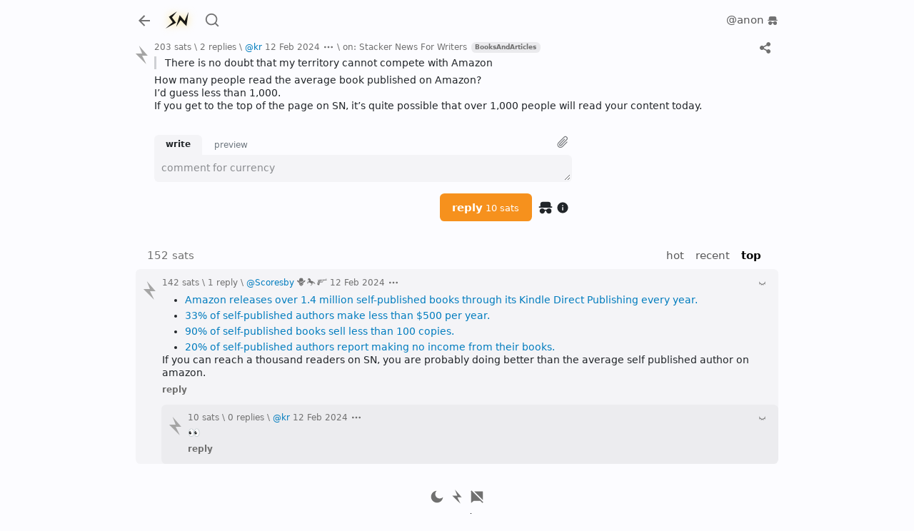

--- FILE ---
content_type: text/html; charset=utf-8
request_url: https://stacker.news/items/422504
body_size: 14225
content:
<!DOCTYPE html><html lang="en"><head><meta charSet="utf-8"/><meta name="viewport" content="initial-scale=1.0, width=device-width, viewport-fit=cover"/><link rel="shortcut icon" href="/favicon.png"/><title>reply on: Stacker News For Writers \ stacker news</title><meta name="robots" content="index,follow"/><meta name="description" content="There is no doubt that my territory cannot compete with Amazon How many people read the average book published on Amazon? I’d guess less than 1,000. If you get to the top of the page on SN, it’s quite possible that over 1,000 people will read your content today. [2 comments]"/><meta name="twitter:card" content="summary_large_image"/><meta name="twitter:site" content="@stacker_news"/><meta property="og:title" content="reply on: Stacker News For Writers \ stacker news"/><meta property="og:description" content="There is no doubt that my territory cannot compete with Amazon How many people read the average book published on Amazon? I’d guess less than 1,000. If you get to the top of the page on SN, it’s quite possible that over 1,000 people will read your content today. [2 comments]"/><meta property="og:image" content="https://capture.stacker.news/items/422504"/><meta property="og:site_name" content="Stacker News"/><meta name="next-head-count" content="12"/><link rel="manifest" href="/api/site.webmanifest"/><link href="https://a.stacker.news/Lightningvolt-xoqm.woff2" as="font" type="font/woff2" crossorigin=""/><link href="https://a.stacker.news/Lightningvolt-xoqm.woff" as="font" type="font/woff" crossorigin=""/><link href="https://a.stacker.news/Lightningvolt-xoqm.ttf" as="font" type="font/ttf" crossorigin=""/><style nonce="MzUzMTZkMjktZWQwNC00YzkxLTg0ZjItYzZiMDVkZjY1YTE4"> @font-face {
                font-family: 'lightning';
                src: url(https://a.stacker.news/Lightningvolt-xoqm.ttf) format('truetype'),
                     url(https://a.stacker.news/Lightningvolt-xoqm.woff) format('woff'),
                     url(https://a.stacker.news/Lightningvolt-xoqm.woff2) format('woff2');
                font-display: swap;
              }</style><meta name="apple-mobile-web-app-capable" content="yes"/><meta name="mobile-web-app-capable" content="yes"/><meta name="theme-color" content="#121214"/><link rel="apple-touch-icon" href="/icons/icon_x192.png"/><link rel="apple-touch-startup-image" media="screen and (device-width: 430px) and (device-height: 932px) and (-webkit-device-pixel-ratio: 3) and (orientation: landscape)" href="/splash/iPhone_14_Pro_Max_landscape.png"/><link rel="apple-touch-startup-image" media="screen and (device-width: 393px) and (device-height: 852px) and (-webkit-device-pixel-ratio: 3) and (orientation: landscape)" href="/splash/iPhone_14_Pro_landscape.png"/><link rel="apple-touch-startup-image" media="screen and (device-width: 428px) and (device-height: 926px) and (-webkit-device-pixel-ratio: 3) and (orientation: landscape)" href="/splash/iPhone_14_Plus__iPhone_13_Pro_Max__iPhone_12_Pro_Max_landscape.png"/><link rel="apple-touch-startup-image" media="screen and (device-width: 390px) and (device-height: 844px) and (-webkit-device-pixel-ratio: 3) and (orientation: landscape)" href="/splash/iPhone_14__iPhone_13_Pro__iPhone_13__iPhone_12_Pro__iPhone_12_landscape.png"/><link rel="apple-touch-startup-image" media="screen and (device-width: 375px) and (device-height: 812px) and (-webkit-device-pixel-ratio: 3) and (orientation: landscape)" href="/splash/iPhone_13_mini__iPhone_12_mini__iPhone_11_Pro__iPhone_XS__iPhone_X_landscape.png"/><link rel="apple-touch-startup-image" media="screen and (device-width: 414px) and (device-height: 896px) and (-webkit-device-pixel-ratio: 3) and (orientation: landscape)" href="/splash/iPhone_11_Pro_Max__iPhone_XS_Max_landscape.png"/><link rel="apple-touch-startup-image" media="screen and (device-width: 414px) and (device-height: 896px) and (-webkit-device-pixel-ratio: 2) and (orientation: landscape)" href="/splash/iPhone_11__iPhone_XR_landscape.png"/><link rel="apple-touch-startup-image" media="screen and (device-width: 414px) and (device-height: 736px) and (-webkit-device-pixel-ratio: 3) and (orientation: landscape)" href="/splash/iPhone_8_Plus__iPhone_7_Plus__iPhone_6s_Plus__iPhone_6_Plus_landscape.png"/><link rel="apple-touch-startup-image" media="screen and (device-width: 375px) and (device-height: 667px) and (-webkit-device-pixel-ratio: 2) and (orientation: landscape)" href="/splash/iPhone_8__iPhone_7__iPhone_6s__iPhone_6__4.7__iPhone_SE_landscape.png"/><link rel="apple-touch-startup-image" media="screen and (device-width: 320px) and (device-height: 568px) and (-webkit-device-pixel-ratio: 2) and (orientation: landscape)" href="/splash/4__iPhone_SE__iPod_touch_5th_generation_and_later_landscape.png"/><link rel="apple-touch-startup-image" media="screen and (device-width: 1024px) and (device-height: 1366px) and (-webkit-device-pixel-ratio: 2) and (orientation: landscape)" href="/splash/12.9__iPad_Pro_landscape.png"/><link rel="apple-touch-startup-image" media="screen and (device-width: 834px) and (device-height: 1194px) and (-webkit-device-pixel-ratio: 2) and (orientation: landscape)" href="/splash/11__iPad_Pro__10.5__iPad_Pro_landscape.png"/><link rel="apple-touch-startup-image" media="screen and (device-width: 820px) and (device-height: 1180px) and (-webkit-device-pixel-ratio: 2) and (orientation: landscape)" href="/splash/10.9__iPad_Air_landscape.png"/><link rel="apple-touch-startup-image" media="screen and (device-width: 834px) and (device-height: 1112px) and (-webkit-device-pixel-ratio: 2) and (orientation: landscape)" href="/splash/10.5__iPad_Air_landscape.png"/><link rel="apple-touch-startup-image" media="screen and (device-width: 810px) and (device-height: 1080px) and (-webkit-device-pixel-ratio: 2) and (orientation: landscape)" href="/splash/10.2__iPad_landscape.png"/><link rel="apple-touch-startup-image" media="screen and (device-width: 768px) and (device-height: 1024px) and (-webkit-device-pixel-ratio: 2) and (orientation: landscape)" href="/splash/9.7__iPad_Pro__7.9__iPad_mini__9.7__iPad_Air__9.7__iPad_landscape.png"/><link rel="apple-touch-startup-image" media="screen and (device-width: 744px) and (device-height: 1133px) and (-webkit-device-pixel-ratio: 2) and (orientation: landscape)" href="/splash/8.3__iPad_Mini_landscape.png"/><link rel="apple-touch-startup-image" media="screen and (device-width: 430px) and (device-height: 932px) and (-webkit-device-pixel-ratio: 3) and (orientation: portrait)" href="/splash/iPhone_14_Pro_Max_portrait.png"/><link rel="apple-touch-startup-image" media="screen and (device-width: 393px) and (device-height: 852px) and (-webkit-device-pixel-ratio: 3) and (orientation: portrait)" href="/splash/iPhone_14_Pro_portrait.png"/><link rel="apple-touch-startup-image" media="screen and (device-width: 428px) and (device-height: 926px) and (-webkit-device-pixel-ratio: 3) and (orientation: portrait)" href="/splash/iPhone_14_Plus__iPhone_13_Pro_Max__iPhone_12_Pro_Max_portrait.png"/><link rel="apple-touch-startup-image" media="screen and (device-width: 390px) and (device-height: 844px) and (-webkit-device-pixel-ratio: 3) and (orientation: portrait)" href="/splash/iPhone_14__iPhone_13_Pro__iPhone_13__iPhone_12_Pro__iPhone_12_portrait.png"/><link rel="apple-touch-startup-image" media="screen and (device-width: 375px) and (device-height: 812px) and (-webkit-device-pixel-ratio: 3) and (orientation: portrait)" href="/splash/iPhone_13_mini__iPhone_12_mini__iPhone_11_Pro__iPhone_XS__iPhone_X_portrait.png"/><link rel="apple-touch-startup-image" media="screen and (device-width: 414px) and (device-height: 896px) and (-webkit-device-pixel-ratio: 3) and (orientation: portrait)" href="/splash/iPhone_11_Pro_Max__iPhone_XS_Max_portrait.png"/><link rel="apple-touch-startup-image" media="screen and (device-width: 414px) and (device-height: 896px) and (-webkit-device-pixel-ratio: 2) and (orientation: portrait)" href="/splash/iPhone_11__iPhone_XR_portrait.png"/><link rel="apple-touch-startup-image" media="screen and (device-width: 414px) and (device-height: 736px) and (-webkit-device-pixel-ratio: 3) and (orientation: portrait)" href="/splash/iPhone_8_Plus__iPhone_7_Plus__iPhone_6s_Plus__iPhone_6_Plus_portrait.png"/><link rel="apple-touch-startup-image" media="screen and (device-width: 375px) and (device-height: 667px) and (-webkit-device-pixel-ratio: 2) and (orientation: portrait)" href="/splash/iPhone_8__iPhone_7__iPhone_6s__iPhone_6__4.7__iPhone_SE_portrait.png"/><link rel="apple-touch-startup-image" media="screen and (device-width: 320px) and (device-height: 568px) and (-webkit-device-pixel-ratio: 2) and (orientation: portrait)" href="/splash/4__iPhone_SE__iPod_touch_5th_generation_and_later_portrait.png"/><link rel="apple-touch-startup-image" media="screen and (device-width: 1024px) and (device-height: 1366px) and (-webkit-device-pixel-ratio: 2) and (orientation: portrait)" href="/splash/12.9__iPad_Pro_portrait.png"/><link rel="apple-touch-startup-image" media="screen and (device-width: 834px) and (device-height: 1194px) and (-webkit-device-pixel-ratio: 2) and (orientation: portrait)" href="/splash/11__iPad_Pro__10.5__iPad_Pro_portrait.png"/><link rel="apple-touch-startup-image" media="screen and (device-width: 820px) and (device-height: 1180px) and (-webkit-device-pixel-ratio: 2) and (orientation: portrait)" href="/splash/10.9__iPad_Air_portrait.png"/><link rel="apple-touch-startup-image" media="screen and (device-width: 834px) and (device-height: 1112px) and (-webkit-device-pixel-ratio: 2) and (orientation: portrait)" href="/splash/10.5__iPad_Air_portrait.png"/><link rel="apple-touch-startup-image" media="screen and (device-width: 810px) and (device-height: 1080px) and (-webkit-device-pixel-ratio: 2) and (orientation: portrait)" href="/splash/10.2__iPad_portrait.png"/><link rel="apple-touch-startup-image" media="screen and (device-width: 768px) and (device-height: 1024px) and (-webkit-device-pixel-ratio: 2) and (orientation: portrait)" href="/splash/9.7__iPad_Pro__7.9__iPad_mini__9.7__iPad_Air__9.7__iPad_portrait.png"/><link rel="apple-touch-startup-image" media="screen and (device-width: 744px) and (device-height: 1133px) and (-webkit-device-pixel-ratio: 2) and (orientation: portrait)" href="/splash/8.3__iPad_Mini_portrait.png"/><link rel="apple-touch-startup-image" media="screen and (device-width: 430px) and (device-height: 932px) and (-webkit-device-pixel-ratio: 3) and (orientation: landscape) and (prefers-color-scheme: dark)" href="/splash/iPhone_14_Pro_Max_landscape_dark.png"/><link rel="apple-touch-startup-image" media="screen and (device-width: 393px) and (device-height: 852px) and (-webkit-device-pixel-ratio: 3) and (orientation: landscape) and (prefers-color-scheme: dark)" href="/splash/iPhone_14_Pro_landscape_dark.png"/><link rel="apple-touch-startup-image" media="screen and (device-width: 428px) and (device-height: 926px) and (-webkit-device-pixel-ratio: 3) and (orientation: landscape) and (prefers-color-scheme: dark)" href="/splash/iPhone_14_Plus__iPhone_13_Pro_Max__iPhone_12_Pro_Max_landscape_dark.png"/><link rel="apple-touch-startup-image" media="screen and (device-width: 390px) and (device-height: 844px) and (-webkit-device-pixel-ratio: 3) and (orientation: landscape) and (prefers-color-scheme: dark)" href="/splash/iPhone_14__iPhone_13_Pro__iPhone_13__iPhone_12_Pro__iPhone_12_landscape_dark.png"/><link rel="apple-touch-startup-image" media="screen and (device-width: 375px) and (device-height: 812px) and (-webkit-device-pixel-ratio: 3) and (orientation: landscape) and (prefers-color-scheme: dark)" href="/splash/iPhone_13_mini__iPhone_12_mini__iPhone_11_Pro__iPhone_XS__iPhone_X_landscape_dark.png"/><link rel="apple-touch-startup-image" media="screen and (device-width: 414px) and (device-height: 896px) and (-webkit-device-pixel-ratio: 3) and (orientation: landscape) and (prefers-color-scheme: dark)" href="/splash/iPhone_11_Pro_Max__iPhone_XS_Max_landscape_dark.png"/><link rel="apple-touch-startup-image" media="screen and (device-width: 414px) and (device-height: 896px) and (-webkit-device-pixel-ratio: 2) and (orientation: landscape) and (prefers-color-scheme: dark)" href="/splash/iPhone_11__iPhone_XR_landscape_dark.png"/><link rel="apple-touch-startup-image" media="screen and (device-width: 414px) and (device-height: 736px) and (-webkit-device-pixel-ratio: 3) and (orientation: landscape) and (prefers-color-scheme: dark)" href="/splash/iPhone_8_Plus__iPhone_7_Plus__iPhone_6s_Plus__iPhone_6_Plus_landscape_dark.png"/><link rel="apple-touch-startup-image" media="screen and (device-width: 375px) and (device-height: 667px) and (-webkit-device-pixel-ratio: 2) and (orientation: landscape) and (prefers-color-scheme: dark)" href="/splash/iPhone_8__iPhone_7__iPhone_6s__iPhone_6__4.7__iPhone_SE_landscape_dark.png"/><link rel="apple-touch-startup-image" media="screen and (device-width: 320px) and (device-height: 568px) and (-webkit-device-pixel-ratio: 2) and (orientation: landscape) and (prefers-color-scheme: dark)" href="/splash/4__iPhone_SE__iPod_touch_5th_generation_and_later_landscape_dark.png"/><link rel="apple-touch-startup-image" media="screen and (device-width: 1024px) and (device-height: 1366px) and (-webkit-device-pixel-ratio: 2) and (orientation: landscape) and (prefers-color-scheme: dark)" href="/splash/12.9__iPad_Pro_landscape_dark.png"/><link rel="apple-touch-startup-image" media="screen and (device-width: 834px) and (device-height: 1194px) and (-webkit-device-pixel-ratio: 2) and (orientation: landscape) and (prefers-color-scheme: dark)" href="/splash/11__iPad_Pro__10.5__iPad_Pro_landscape_dark.png"/><link rel="apple-touch-startup-image" media="screen and (device-width: 820px) and (device-height: 1180px) and (-webkit-device-pixel-ratio: 2) and (orientation: landscape) and (prefers-color-scheme: dark)" href="/splash/10.9__iPad_Air_landscape_dark.png"/><link rel="apple-touch-startup-image" media="screen and (device-width: 834px) and (device-height: 1112px) and (-webkit-device-pixel-ratio: 2) and (orientation: landscape) and (prefers-color-scheme: dark)" href="/splash/10.5__iPad_Air_landscape_dark.png"/><link rel="apple-touch-startup-image" media="screen and (device-width: 810px) and (device-height: 1080px) and (-webkit-device-pixel-ratio: 2) and (orientation: landscape) and (prefers-color-scheme: dark)" href="/splash/10.2__iPad_landscape_dark.png"/><link rel="apple-touch-startup-image" media="screen and (device-width: 768px) and (device-height: 1024px) and (-webkit-device-pixel-ratio: 2) and (orientation: landscape) and (prefers-color-scheme: dark)" href="/splash/9.7__iPad_Pro__7.9__iPad_mini__9.7__iPad_Air__9.7__iPad_landscape_dark.png"/><link rel="apple-touch-startup-image" media="screen and (device-width: 744px) and (device-height: 1133px) and (-webkit-device-pixel-ratio: 2) and (orientation: landscape) and (prefers-color-scheme: dark)" href="/splash/8.3__iPad_Mini_landscape_dark.png"/><link rel="apple-touch-startup-image" media="screen and (device-width: 430px) and (device-height: 932px) and (-webkit-device-pixel-ratio: 3) and (orientation: portrait) and (prefers-color-scheme: dark)" href="/splash/iPhone_14_Pro_Max_portrait_dark.png"/><link rel="apple-touch-startup-image" media="screen and (device-width: 393px) and (device-height: 852px) and (-webkit-device-pixel-ratio: 3) and (orientation: portrait) and (prefers-color-scheme: dark)" href="/splash/iPhone_14_Pro_portrait_dark.png"/><link rel="apple-touch-startup-image" media="screen and (device-width: 428px) and (device-height: 926px) and (-webkit-device-pixel-ratio: 3) and (orientation: portrait) and (prefers-color-scheme: dark)" href="/splash/iPhone_14_Plus__iPhone_13_Pro_Max__iPhone_12_Pro_Max_portrait_dark.png"/><link rel="apple-touch-startup-image" media="screen and (device-width: 390px) and (device-height: 844px) and (-webkit-device-pixel-ratio: 3) and (orientation: portrait) and (prefers-color-scheme: dark)" href="/splash/iPhone_14__iPhone_13_Pro__iPhone_13__iPhone_12_Pro__iPhone_12_portrait_dark.png"/><link rel="apple-touch-startup-image" media="screen and (device-width: 375px) and (device-height: 812px) and (-webkit-device-pixel-ratio: 3) and (orientation: portrait) and (prefers-color-scheme: dark)" href="/splash/iPhone_13_mini__iPhone_12_mini__iPhone_11_Pro__iPhone_XS__iPhone_X_portrait_dark.png"/><link rel="apple-touch-startup-image" media="screen and (device-width: 414px) and (device-height: 896px) and (-webkit-device-pixel-ratio: 3) and (orientation: portrait) and (prefers-color-scheme: dark)" href="/splash/iPhone_11_Pro_Max__iPhone_XS_Max_portrait_dark.png"/><link rel="apple-touch-startup-image" media="screen and (device-width: 414px) and (device-height: 896px) and (-webkit-device-pixel-ratio: 2) and (orientation: portrait) and (prefers-color-scheme: dark)" href="/splash/iPhone_11__iPhone_XR_portrait_dark.png"/><link rel="apple-touch-startup-image" media="screen and (device-width: 414px) and (device-height: 736px) and (-webkit-device-pixel-ratio: 3) and (orientation: portrait) and (prefers-color-scheme: dark)" href="/splash/iPhone_8_Plus__iPhone_7_Plus__iPhone_6s_Plus__iPhone_6_Plus_portrait_dark.png"/><link rel="apple-touch-startup-image" media="screen and (device-width: 375px) and (device-height: 667px) and (-webkit-device-pixel-ratio: 2) and (orientation: portrait) and (prefers-color-scheme: dark)" href="/splash/iPhone_8__iPhone_7__iPhone_6s__iPhone_6__4.7__iPhone_SE_portrait_dark.png"/><link rel="apple-touch-startup-image" media="screen and (device-width: 320px) and (device-height: 568px) and (-webkit-device-pixel-ratio: 2) and (orientation: portrait) and (prefers-color-scheme: dark)" href="/splash/4__iPhone_SE__iPod_touch_5th_generation_and_later_portrait_dark.png"/><link rel="apple-touch-startup-image" media="screen and (device-width: 1024px) and (device-height: 1366px) and (-webkit-device-pixel-ratio: 2) and (orientation: portrait) and (prefers-color-scheme: dark)" href="/splash/12.9__iPad_Pro_portrait_dark.png"/><link rel="apple-touch-startup-image" media="screen and (device-width: 834px) and (device-height: 1194px) and (-webkit-device-pixel-ratio: 2) and (orientation: portrait) and (prefers-color-scheme: dark)" href="/splash/11__iPad_Pro__10.5__iPad_Pro_portrait_dark.png"/><link rel="apple-touch-startup-image" media="screen and (device-width: 820px) and (device-height: 1180px) and (-webkit-device-pixel-ratio: 2) and (orientation: portrait) and (prefers-color-scheme: dark)" href="/splash/10.9__iPad_Air_portrait_dark.png"/><link rel="apple-touch-startup-image" media="screen and (device-width: 834px) and (device-height: 1112px) and (-webkit-device-pixel-ratio: 2) and (orientation: portrait) and (prefers-color-scheme: dark)" href="/splash/10.5__iPad_Air_portrait_dark.png"/><link rel="apple-touch-startup-image" media="screen and (device-width: 810px) and (device-height: 1080px) and (-webkit-device-pixel-ratio: 2) and (orientation: portrait) and (prefers-color-scheme: dark)" href="/splash/10.2__iPad_portrait_dark.png"/><link rel="apple-touch-startup-image" media="screen and (device-width: 768px) and (device-height: 1024px) and (-webkit-device-pixel-ratio: 2) and (orientation: portrait) and (prefers-color-scheme: dark)" href="/splash/9.7__iPad_Pro__7.9__iPad_mini__9.7__iPad_Air__9.7__iPad_portrait_dark.png"/><link rel="apple-touch-startup-image" media="screen and (device-width: 744px) and (device-height: 1133px) and (-webkit-device-pixel-ratio: 2) and (orientation: portrait) and (prefers-color-scheme: dark)" href="/splash/8.3__iPad_Mini_portrait_dark.png"/><link data-next-font="" rel="preconnect" href="/" crossorigin="anonymous"/><script id="dark-mode-js" nonce="MzUzMTZkMjktZWQwNC00YzkxLTg0ZjItYzZiMDVkZjY1YTE4" data-nscript="beforeInteractive" crossorigin="anonymous">const handleThemeChange = (dark) => {
                const root = window.document.documentElement
                root.setAttribute('data-bs-theme', dark ? 'dark' : 'light')
              }

              const STORAGE_KEY = 'darkMode'
              const PREFER_DARK_QUERY = '(prefers-color-scheme: dark)'

              const getTheme = () => {
                const mql = window.matchMedia(PREFER_DARK_QUERY)
                const supportsColorSchemeQuery = mql.media === PREFER_DARK_QUERY
                let localStorageTheme = null
                try {
                  localStorageTheme = window.localStorage.getItem(STORAGE_KEY)
                } catch (err) {}
                const localStorageExists = localStorageTheme !== null
                if (localStorageExists) {
                  localStorageTheme = JSON.parse(localStorageTheme)
                }

                if (localStorageExists) {
                  return { user: true, dark: localStorageTheme }
                } else if (supportsColorSchemeQuery) {
                  return { user: false, dark: mql.matches }
                }
              }

              if (typeof window !== 'undefined') {
                (function () {
                  const { dark } = getTheme()
                  handleThemeChange(dark)
                })()
              }</script><link nonce="MzUzMTZkMjktZWQwNC00YzkxLTg0ZjItYzZiMDVkZjY1YTE4" rel="preload" href="https://a.stacker.news/_next/static/css/800c080b730c2578.css" as="style" crossorigin="anonymous"/><link nonce="MzUzMTZkMjktZWQwNC00YzkxLTg0ZjItYzZiMDVkZjY1YTE4" rel="stylesheet" href="https://a.stacker.news/_next/static/css/800c080b730c2578.css" crossorigin="anonymous" data-n-g=""/><noscript data-n-css="MzUzMTZkMjktZWQwNC00YzkxLTg0ZjItYzZiMDVkZjY1YTE4"></noscript><script defer="" nonce="MzUzMTZkMjktZWQwNC00YzkxLTg0ZjItYzZiMDVkZjY1YTE4" crossorigin="anonymous" nomodule="" src="https://a.stacker.news/_next/static/chunks/polyfills-42372ed130431b0a.js"></script><script src="https://a.stacker.news/_next/static/chunks/webpack-a2e9f59d4b8fafe3.js" nonce="MzUzMTZkMjktZWQwNC00YzkxLTg0ZjItYzZiMDVkZjY1YTE4" defer="" crossorigin="anonymous"></script><script src="https://a.stacker.news/_next/static/chunks/framework-c6ee5607585ef091.js" nonce="MzUzMTZkMjktZWQwNC00YzkxLTg0ZjItYzZiMDVkZjY1YTE4" defer="" crossorigin="anonymous"></script><script src="https://a.stacker.news/_next/static/chunks/main-3bc905d33a3f61f9.js" nonce="MzUzMTZkMjktZWQwNC00YzkxLTg0ZjItYzZiMDVkZjY1YTE4" defer="" crossorigin="anonymous"></script><script src="https://a.stacker.news/_next/static/chunks/pages/_app-6741df326f39f8df.js" nonce="MzUzMTZkMjktZWQwNC00YzkxLTg0ZjItYzZiMDVkZjY1YTE4" defer="" crossorigin="anonymous"></script><script src="https://a.stacker.news/_next/static/chunks/pages/items/%5Bid%5D-b456359d6b73cdfb.js" nonce="MzUzMTZkMjktZWQwNC00YzkxLTg0ZjItYzZiMDVkZjY1YTE4" defer="" crossorigin="anonymous"></script><script src="https://a.stacker.news/_next/static/0f440f/_buildManifest.js" nonce="MzUzMTZkMjktZWQwNC00YzkxLTg0ZjItYzZiMDVkZjY1YTE4" defer="" crossorigin="anonymous"></script><script src="https://a.stacker.news/_next/static/0f440f/_ssgManifest.js" nonce="MzUzMTZkMjktZWQwNC00YzkxLTg0ZjItYzZiMDVkZjY1YTE4" defer="" crossorigin="anonymous"></script></head><body><div id="__next"><div class="toast-container bottom-0 end-0 position-fixed pb-3 px-3 toast_toastContainer__Pd2Si"></div><div class="d-none d-md-block"><header class="px-0 container"><nav class="navbar navbar-expand navbar-light"><div class="header_navbarNav__NsUob navbar-nav"><a role="button" tabindex="0" class="nav-link p-0 me-2"><svg xmlns="http://www.w3.org/2000/svg" width="24" height="24" viewBox="0 0 24 24" class="theme me-1 me-md-2"><path fill="none" d="M0 0h24v24H0z"></path><path d="M7.828 11H20v2H7.828l5.364 5.364-1.414 1.414L4 12l7.778-7.778 1.414 1.414z"></path></svg></a><a href="/" class="header_brand__H4cNs me-1 navbar-brand"><svg xmlns="http://www.w3.org/2000/svg" viewBox="0 0 256 256" width="36" height="36"><path fill-rule="evenodd" d="m46.7 96.4 37.858 53.837-71.787 62.934L117.5 155.4l-40.075-52.854 49.412-59.492Zm156.35 41.546-49.416-58.509-34.909 116.771 44.25-67.358 58.509 59.25L241.4 47.725Z"></path></svg></a><a href="/search" data-rr-ui-event-key="search" class="me-0 ms-2 d-none d-md-flex nav-link"><svg xmlns="http://www.w3.org/2000/svg" width="22" height="28" viewBox="0 0 24 24" class="theme"><path fill="none" d="M0 0h24v24H0z"></path><path d="m18.031 16.617 4.283 4.282-1.415 1.415-4.282-4.283A8.96 8.96 0 0 1 11 20c-4.968 0-9-4.032-9-9s4.032-9 9-9 9 4.032 9 9a8.96 8.96 0 0 1-1.969 5.617m-2.006-.742A6.98 6.98 0 0 0 18 11c0-3.868-3.133-7-7-7s-7 3.132-7 7 3.132 7 7 7a6.98 6.98 0 0 0 4.875-1.975z"></path></svg></a><div class="header_price__dO3f6 ms-auto me-0 mx-md-auto d-none d-md-flex nav-item"></div><div><aside class="comment_commentNavigator__hHSBI fw-bold nav-link undefined" style="visibility:hidden"><span aria-label="next comment"><div class="comment_newCommentDot__LStc4"></div></span><span class="">0</span></aside></div><div class="d-none d-md-flex"><div class="position-relative"><div class="header_dropdown__BwsE5 pe-0 dropdown"><button type="button" id="profile" aria-expanded="false" class="nav-link nav-item pe-0 dropdown-toggle btn btn-custom"><span data-rr-ui-event-key="anon" class="p-0 fw-normal nav-link">@anon<span class="ms-1"><svg xmlns="http://www.w3.org/2000/svg" viewBox="0 0 24 24" class="undefined align-middle" height="16" width="16"><path d="M17 13a4 4 0 0 1 0 8c-2.142 0-4-1.79-4-4h-2a4 4 0 1 1-.535-2h3.07A4 4 0 0 1 17 13M2 12v-2h2V7a4 4 0 0 1 4-4h8a4 4 0 0 1 4 4v3h2v2z"></path></svg></span></span></button></div></div></div></div></nav></header></div><div class="d-block d-md-none"><header class="px-sm-0 container"><nav class="navbar navbar-expand navbar-light"><div class="header_navbarNav__NsUob navbar-nav"><a role="button" tabindex="0" class="nav-link p-0 me-2"><svg xmlns="http://www.w3.org/2000/svg" width="24" height="24" viewBox="0 0 24 24" class="theme me-1 me-md-2"><path fill="none" d="M0 0h24v24H0z"></path><path d="M7.828 11H20v2H7.828l5.364 5.364-1.414 1.414L4 12l7.778-7.778 1.414 1.414z"></path></svg></a><div class="header_price__dO3f6 flex-shrink-1 nav-item"></div><div><aside class="comment_commentNavigator__hHSBI fw-bold nav-link px-2" style="visibility:hidden"><span aria-label="next comment"><div class="comment_newCommentDot__LStc4"></div></span><span class="">0</span></aside></div><button type="button" style="border-width:2px;width:fit-content" id="signup" class="align-items-center ps-2 pe-3 py-0 btn btn-primary"><svg xmlns="http://www.w3.org/2000/svg" width="17" height="17" fill="none" viewBox="0 0 200 307" class="me-1"><path d="m56 0 51.606 131H0l177 176-70.021-142H200z"></path></svg>sign up</button></div></nav></header></div><div class="header_hide__0g5S3 header_sticky__2ak2z"><div class="px-0 d-none d-md-block container"><nav class="py-0 navbar navbar-expand navbar-light"><div class="header_navbarNav__NsUob navbar-nav"><a role="button" tabindex="0" class="nav-link p-0 me-2"><svg xmlns="http://www.w3.org/2000/svg" width="24" height="24" viewBox="0 0 24 24" class="theme me-1 me-md-2"><path fill="none" d="M0 0h24v24H0z"></path><path d="M7.828 11H20v2H7.828l5.364 5.364-1.414 1.414L4 12l7.778-7.778 1.414 1.414z"></path></svg></a><a href="/" class="header_brand__H4cNs me-1 navbar-brand"><svg xmlns="http://www.w3.org/2000/svg" viewBox="0 0 256 256" width="36" height="36"><path fill-rule="evenodd" d="m46.7 96.4 37.858 53.837-71.787 62.934L117.5 155.4l-40.075-52.854 49.412-59.492Zm156.35 41.546-49.416-58.509-34.909 116.771 44.25-67.358 58.509 59.25L241.4 47.725Z"></path></svg></a><a href="/search" data-rr-ui-event-key="search" class="me-0 ms-2 nav-link"><svg xmlns="http://www.w3.org/2000/svg" width="22" height="28" viewBox="0 0 24 24" class="theme"><path fill="none" d="M0 0h24v24H0z"></path><path d="m18.031 16.617 4.283 4.282-1.415 1.415-4.282-4.283A8.96 8.96 0 0 1 11 20c-4.968 0-9-4.032-9-9s4.032-9 9-9 9 4.032 9 9a8.96 8.96 0 0 1-1.969 5.617m-2.006-.742A6.98 6.98 0 0 0 18 11c0-3.868-3.133-7-7-7s-7 3.132-7 7 3.132 7 7 7a6.98 6.98 0 0 0 4.875-1.975z"></path></svg></a><div class="header_price__dO3f6 nav-item"></div><div><aside class="comment_commentNavigator__hHSBI fw-bold nav-link d-flex" style="visibility:hidden"><span aria-label="next comment"><div class="comment_newCommentDot__LStc4"></div></span><span class="">0</span></aside></div><div class="d-flex"><div class="position-relative"><div class="header_dropdown__BwsE5 pe-0 dropdown"><button type="button" id="profile" aria-expanded="false" class="nav-link nav-item pe-0 dropdown-toggle btn btn-custom"><span data-rr-ui-event-key="anon" class="p-0 fw-normal nav-link">@anon<span class="ms-1"><svg xmlns="http://www.w3.org/2000/svg" viewBox="0 0 24 24" class="undefined align-middle" height="16" width="16"><path d="M17 13a4 4 0 0 1 0 8c-2.142 0-4-1.79-4-4h-2a4 4 0 1 1-.535-2h3.07A4 4 0 0 1 17 13M2 12v-2h2V7a4 4 0 0 1 4-4h8a4 4 0 0 1 4 4v3h2v2z"></path></svg></span></span></button></div></div></div></div></nav></div><div class="px-sm-0 d-block d-md-none container"><nav class="py-0 navbar navbar-expand navbar-light"><div class="header_navbarNav__NsUob navbar-nav"><a role="button" tabindex="0" class="nav-link p-0 me-2"><svg xmlns="http://www.w3.org/2000/svg" width="24" height="24" viewBox="0 0 24 24" class="theme me-1 me-md-2"><path fill="none" d="M0 0h24v24H0z"></path><path d="M7.828 11H20v2H7.828l5.364 5.364-1.414 1.414L4 12l7.778-7.778 1.414 1.414z"></path></svg></a><div class="header_price__dO3f6 flex-shrink-1 nav-item"></div><div><aside class="comment_commentNavigator__hHSBI fw-bold nav-link d-flex" style="visibility:hidden"><span aria-label="next comment"><div class="comment_newCommentDot__LStc4"></div></span><span class="">0</span></aside></div><button type="button" style="border-width:2px;width:fit-content" id="signup" class="align-items-center ps-2 pe-3 py-0 btn btn-primary"><svg xmlns="http://www.w3.org/2000/svg" width="17" height="17" fill="none" viewBox="0 0 200 307" class="me-1"><path d="m56 0 51.606 131H0l177 176-70.021-142H200z"></path></svg>sign up</button></div></nav></div></div><main class="px-sm-0 layout_contain__KRZRf  container"><p class="pull-to-refresh_pullMessage__mPfSL" style="opacity:0;top:-20px">pull down to refresh</p><div></div><div class=""><div class="item_item__Q_HbW comment_item__kLv_x"><div class="upvoteParent"><div><span><div class="upvote_upvoteWrapper__zrYNK"><svg xmlns="http://www.w3.org/2000/svg" width="26" height="26" fill="none" viewBox="0 0 200 307" class="upvote_upvote__zdZSP comment_upvote__SdLFQ" style="--hover-fill:#4d7f1f;--hover-filter:drop-shadow(0 0 6px #4d7f1f90);--fill:#a5a5a5;--filter:drop-shadow(0 0 6px #a5a5a590)"><path d="m56 0 51.606 131H0l177 176-70.021-142H200z"></path></svg></div></span></div></div><div class="item_hunk__DFX1z comment_hunk__2BWWO"><div class="d-flex align-items-center"><div class="item_other__MjgP3 undefined"><span title="5 zappers \ 203 sats">203 sats</span><span> \ </span><a title="152 sats" class="text-reset position-relative" href="/items/422504">2 replies</a><span> \ </span><span><a href="/kr"><span>@<!-- -->kr</span></a><span> </span><a title="2024-02-12T15:59:59.316Z" class="text-reset" href="/items/422504">12 Feb 2024</a></span><span class="pointer item_dropdown__a1CLJ dropdown"><a class="dropdown-toggle" id="react-aria-:R3qb5kqqn6:" aria-expanded="false" variant="success"><svg xmlns="http://www.w3.org/2000/svg" width="16" height="16" viewBox="0 0 24 24" class="fill-grey ms-1"><path fill="none" d="M0 0h24v24H0z"></path><path d="M5 10c-1.1 0-2 .9-2 2s.9 2 2 2 2-.9 2-2-.9-2-2-2m14 0c-1.1 0-2 .9-2 2s.9 2 2 2 2-.9 2-2-.9-2-2-2m-7 0c-1.1 0-2 .9-2 2s.9 2 2 2 2-.9 2-2-.9-2-2-2"></path></svg></a></span><span> \ </span><a class="text-reset" href="/items/422334">on:<!-- --> <!-- -->Stacker News For Writers</a><a href="/~BooksAndArticles"> <span class="item_newComment__HSNhq badge">BooksAndArticles</span></a></div><span class="d-flex ms-auto align-items-center"><div class="ms-auto pointer d-flex align-items-center"><svg xmlns="http://www.w3.org/2000/svg" width="20" height="20" viewBox="0 0 24 24" class="mx-2 fill-grey theme "><path fill="none" d="M0 0h24v24H0z"></path><path d="m13.576 17.271-5.11-2.787a3.5 3.5 0 1 1 0-4.968l5.11-2.787a3.5 3.5 0 1 1 .958 1.755l-5.11 2.787a3.5 3.5 0 0 1 0 1.458l5.11 2.787a3.5 3.5 0 1 1-.958 1.755"></path></svg></div></span></div><div class="comment_text__zoCgd"><div class="sn-text sn-text--top-level"><div><blockquote class="sn-quote"><span style="white-space:pre-wrap">There is no doubt that my territory cannot compete with Amazon</span></blockquote><p class="sn-paragraph"><span style="white-space:pre-wrap">How many people read the average book published on Amazon?</span></p><p class="sn-paragraph"><span style="white-space:pre-wrap">I’d guess less than 1,000.</span></p><p class="sn-paragraph"><span style="white-space:pre-wrap">If you get to the top of the page on SN, it’s quite possible that over 1,000 people will read your content today.</span></p></div></div></div></div></div><div class="comment_children__tlPfJ"><div><div class="p-3"></div><div class="reply_reply__jBIIY"><form action="#" novalidate=""><div class="form-group undefined"><div class="editor_editorContainer__zfWm_" data-top-level="false"><div class="editor_toolbar__84U6U"><div class="nav nav-tabs"><div class="nav-item"><a title="write" role="button" data-rr-ui-event-key="write" class="editor_modeTabs__f9Tvr nav-link active" tabindex="0" href="#">write</a></div><div class="nav-item"><a title="preview" role="button" data-rr-ui-event-key="preview" class="editor_modeTabs__f9Tvr nav-link disabled" aria-disabled="true">preview</a></div></div><div class="editor_innerToolbar__vvOW4" style="visibility:visible"><span title="upload files" class="editor_toolbarItem__7R8ux"><svg xmlns="http://www.w3.org/2000/svg" width="32" height="32" viewBox="0 0 256 256"><path d="M209.66 122.34a8 8 0 0 1 0 11.32l-82.05 82a56 56 0 0 1-79.2-79.21l99.26-100.72a40 40 0 1 1 56.61 56.55L105 193a24 24 0 1 1-34-34l83.3-84.62a8 8 0 1 1 11.4 11.22l-83.31 84.71a8 8 0 1 0 11.27 11.36L192.93 81A24 24 0 1 0 159 47L59.76 147.68a40 40 0 1 0 56.53 56.62l82.06-82a8 8 0 0 1 11.31.04"></path></svg></span></div></div><div class="editor_editor__EgmSk"><div aria-required="true" class="editor_editorContent__4R_VJ editor_editorContentInput__I5UXt sn-text" contenteditable="true" role="textbox" spellcheck="true" style="min-height:7lh" translate="no" data-sn-editor="true"></div><div aria-hidden="true"><div class="editor_editorPlaceholder__TzyL7">comment for currency</div></div></div><div class="d-none"><input type="file" multiple="" class="d-none" accept="image/gif, image/heic, image/png, image/jpeg, image/webp, video/quicktime, video/mp4, video/mpeg, video/webm"/><div style="cursor:pointer" tabindex="0"></div></div></div></div><div class="mt-3 undefined"><div class="d-flex justify-content-between"><div class="d-flex align-items-center ms-auto"><div class="fee-button_feeButton__4pqxB"><span><button type="submit" class="btn btn-secondary">reply<small> <!-- -->10 sats</small></button></span><svg xmlns="http://www.w3.org/2000/svg" viewBox="0 0 24 24" class="ms-2 fill-theme-color pointer" height="22" width="22"><path d="M17 13a4 4 0 0 1 0 8c-2.142 0-4-1.79-4-4h-2a4 4 0 1 1-.535-2h3.07A4 4 0 0 1 17 13M2 12v-2h2V7a4 4 0 0 1 4-4h8a4 4 0 0 1 4 4v3h2v2z"></path></svg><div class="pointer d-flex align-items-center"><svg xmlns="http://www.w3.org/2000/svg" width="18" height="18" viewBox="0 0 24 24" class="fill-theme-color mx-1"><path fill="none" d="M0 0h24v24H0z"></path><path d="M12 22C6.477 22 2 17.523 2 12S6.477 2 12 2s10 4.477 10 10-4.477 10-10 10m-1-11v6h2v-6zm0-4v2h2V7z"></path></svg></div></div></div></div></div></form></div></div><div class="comment_comments__2cp1h"></div></div></div><div class="item_comments__tDBeT"><nav class="pt-1 pb-0 px-3 navbar navbar-expand navbar-light"><div class="header_navbarNav__NsUob navbar-nav"><div class="text-muted nav-item">152 sats</div><div class="ms-auto d-flex"><div class="nav-item"><a role="button" data-rr-ui-event-key="hot" class="header_navLink__5SUnF nav-link" tabindex="0" href="#">hot</a></div><div class="nav-item"><a role="button" data-rr-ui-event-key="recent" class="header_navLink__5SUnF nav-link" tabindex="0" href="#">recent</a></div><div class="nav-item"><a role="button" data-rr-ui-event-key="top" class="header_navLink__5SUnF nav-link active" tabindex="0" href="#">top</a></div></div></div></nav><div class="comment_comment__K0bin "><div class="item_item__Q_HbW comment_item__kLv_x"><div class="upvoteParent"><div><span><div class="upvote_upvoteWrapper__zrYNK"><svg xmlns="http://www.w3.org/2000/svg" width="26" height="26" fill="none" viewBox="0 0 200 307" class="upvote_upvote__zdZSP comment_upvote__SdLFQ" style="--hover-fill:#4d7f1f;--hover-filter:drop-shadow(0 0 6px #4d7f1f90);--fill:#a5a5a5;--filter:drop-shadow(0 0 6px #a5a5a590)"><path d="m56 0 51.606 131H0l177 176-70.021-142H200z"></path></svg></div></span></div></div><div class="item_hunk__DFX1z comment_hunk__2BWWO"><div class="d-flex align-items-center"><div class="item_other__MjgP3 undefined"><span title="3 zappers \ 142 sats">142 sats</span><span> \ </span><a title="10 sats" class="text-reset position-relative" href="/items/422529">1 reply</a><span> \ </span><span><a href="/Scoresby"><span>@<!-- -->Scoresby</span><span class="ms-1"><span><svg xmlns="http://www.w3.org/2000/svg" viewBox="80 200 450 400" class="fill-grey" height="12" width="12"><path d="M499.9 315.6c-17.2-10.5-28.7.6-36.6 7.9-7.9 7.2-26.6 30.8-36.6 38.1-10 7.2-27.5 13.6-53.9 16.7-26.3 3.1-50.5 1.4-47.8 1s10.6-2.2 12.4-3c1.8-.9 11.3-4.3 33.7-11.9s36.5-17 39.4-18.7 5.9-3.9 5.4-5.2-2.2-8.1-5.1-15.8-8.5-29.4-10.1-34.2-3-13.1-5.9-19.5-4.4-21.3-11.3-38.5-11.8-19.5-31.7-27.7c-19.8-8.2-57.8-6.9-57.8-6.9s-41.1 1.3-59.5 9.2-22.8 19-23.4 20.6-12.9 44.2-12.9 44.2L170.8 365s-6-5.6-10.7-10.8c-4.5-5-29.9-36.9-44-41.1s-20.4.8-26.2 5.5-11.1 18.3-8.5 32.7 29.8 45.3 51 59.7 40.8 21.5 43.6 23.1 6.5 2.8 16 15.2 32.5 32.3 45.8 41.6c13.4 9.4 34.8 22.1 44.6 26.8s14.9 3.6 14.9 3.6c8.8 0 36.1-15.4 50.6-25.1 14.4-9.7 32.3-25.1 34.1-26.6 1.6-1.3 3.2-3.4 3.7-3.9.7-.8 6-8.1 15.3-17s14.6-12.4 14.6-12.4l.2-1.8s27-9.2 53.4-30.3c26.5-21.1 39.1-43.5 41.4-48.5 2.2-4.9 6.5-29.7-10.7-40.1m-133.4 97.6c-17 7.4-32 14.7-53.7 17.6s-39.3.3-57.4-5.8-38.3-16.6-49.2-23.6-22.7-16.6-22.7-16.6 74.7 8.7 110.6 8.4c36-.3 71.5-2.9 83.3-4.2s32.8-4.2 32.8-4.2-26.7 20.9-43.7 28.4" class="st0"></path><path d="M415.7 449.1c0 .1-.2 1.2-6 4.5-6.3 3.6-21.6 22.6-25.8 27.2-4.2 4.7-27.5 22.3-27.5 22.3S310.7 535 295.9 535s-43.1-21.3-58.4-31.3-26.9-21.4-31.2-25.9c-4.2-4.5-13.8-15-20.5-21.7s-8.7-7-8.7-7-.4 2.3 0 5.1 3.5 16.6 5.1 20.1 4.4 8.3 4.4 8.3 13.1 49.1 15.1 53.5 11.9 16.9 11.9 16.9l6 .2.7 9s.7.9 2.5 2.5 18.6 20.4 22.3 23.6c3.6 3.2 15.6 15.6 28.3 17.8s23.3 2 40.8.9c17.5-1.2 36.7-18.8 54.6-39.9s24.3-31.8 26.4-40.5 3.1-40.5 3.2-41.4 1.9 1.3 4.7 1.5c2.8.1 6.9-7.9 10.4-19.4 3.1-11.3 2.3-17.8 2.2-18.2m-97.3 107.3c-6.8 7-16.8 12-20.7 12s-11.4-2.5-19.9-10.2-11.9-13-11.9-13 15.9 1.8 31 1.8 31-1.8 31-1.8-2.7 4.2-9.5 11.2" class="st0"></path></svg></span><span><svg xmlns="http://www.w3.org/2000/svg" width="12" height="12" viewBox="0 0 222.03 222.03" class="fill-grey ms-xs"><path d="M47.048 49.264s-6.253 9.383-14.662 10.361c0 0-.979 9.966-11.142 4.498-2.71-1.46-3.721-7.625-.981-11.535l2.154-3.135s5.666-17.59 10.752-22.68c0 0 1.761-8.79 0-12.897 0 0 3.127 1.761 4.102 3.517 0 0-.387-5.284-1.369-6.26 0 0 9.582 5.875 10.17 9.2 0 0 19.354-5.677 35.189 9.582 0 0-6.059-1.563-8.207-.78 0 0 19.349 10.95 22.872 23.847 0 0-6.256-4.111-8.213-3.523 0 0 13.878 12.123 11.337 33.233 0 0 1.569 4.307 17.792 5.087 0 0 25.221.198 34.997 14.475 0 0 16.226-1.173 28.744 14.074 0 0 11.143 19.357 24.441 16.805 0 0-13.099 6.064-19.357.597 0 0 2.352 10.361 36.362 17.401 0 0-49.703 19.795-53.965-15.445-.662-5.58 1.566-23.265-10.361-19.943 0 0 5.479 18.383-20.528 35.784 0 0-6.059 7.034.585 22.089 0 0 3.334 10.557-9.771 11.922 0 0-12.129 5.083-17.209 15.835 0 0-4.297 2.146-7.625 2.146 0 0-2.344 8.6-6.842 7.234 0 0-12.51-1.17-7.82-6.265l1.761-2.731s-6.059 1.561 0-6.448c0 0 2.932-3.718 14.08-3.522 0 0 2.148-4.688 13.098-9.191 0 0 7.436-3.712-1.95-19.352 0 0-4.501-13.488-7.433-15.641 0 0 .588-7.82-2.346-11.147 0 0-19.943 11.526-51.817-16.811l-6.059 5.681s-14.467-.391-17.789-7.234c0 0-8.6 5.083-5.278 18.376 0 0 .78 4.498-.195 6.649 0 0 6.646-.78 5.866 8.021 0 0 .975 10.745-3.91 8.009 0 0-4.303-2.347-4.69-8.795 0 0-1.957-5.669-5.086-7.82 0 0-3.121-3.913.783-10.167 0 0 1.566-5.083 1.767-9.965 0 0 1.173-5.675 2.542-6.845 0 0-13.687-2.353-14.079 24.624l2.349.786s6.839 12.117-2.154 16.615c0 0-3.13 1.377-4.492-3.522l-.981-10.557s-4.69-8.802-1.174-16.231c0 0 5.078-6.053 6.647-16.225 0 0 .393-8.012 13.884-5.875 0 0 10.749 3.523 19.157.198 0 0-.612-15.899 5.677-24.054 4.884-6.338 11.72-26.19.377-32.05"></path></svg></span><span><svg xmlns="http://www.w3.org/2000/svg" width="14" height="14" viewBox="0 75 512 512" class="fill-grey ms-xs"><path d="M481.14 125.357c-18.78 5.476-34.912 14.487-46.952 32.973h46.953zm-188.915 50.01-13.125.002-.116 35.74H491.47l-.343-35.74H292.225zm-29.125.002-33.07.003-97.298.008c-16.018 27.973-16.89 57.78 1.04 94.07H262.8l.063-20.22H168.09a8 8 0 1 1 0-16h94.8v-22.68h-95.15a8 8 0 1 1 0-16h95.3zm-161.377.01c-7.834 28.723-12.348 45.61-18.73 58.69-6.78 13.893-15.75 23.88-32.3 41.7C11.077 351.204 17.48 389.416 20.46 432.083c12.07 14.128 29.67 21.282 48.724 23.54 17.703 2.097 36.135-.286 50.816-4.597-.272-47.016 8.213-93.296 40.84-139.84l5.264-7.507 6.724 6.23c18.24 16.9 40.922 21.272 63.205 17.717s43.756-15.464 57.254-30.285c9.92-10.894 12.492-23.074 11.66-37.932h-26.115l-.084 26.04h-.695c-9.56 10.992-33.904 24.083-47.803 24.146-13.556.06-35.84-13.197-47.896-24.145H123.88l-2.253-4.266c-20.284-38.435-21.828-74.208-7.06-105.803h-12.844zm-74.88 2.47c7.33 23.547 19.127 43.547 34.825 60.796 2.733-3.822 4.952-7.508 6.945-11.593 2.33-4.772 4.44-10.37 6.715-17.44-.225-.142-.403-.248-.635-.394-7.68-4.854-17.46-11.227-27.117-17.58-10.508-6.916-13.477-8.943-20.734-13.79zm252.09 49.26-.042 13.66v2.638h82.72V227.11h-82.676zM88.642 293.9c16.474 0 30 13.525 30 29.998 0 16.474-13.526 30-30 30-16.473 0-30-13.526-30-30 0-16.473 13.527-29.998 30-29.998m0 15.998c-7.826 0-14 6.174-14 14 0 7.827 6.174 14 14 14 7.827 0 14-6.173 14-14 0-7.826-6.173-14-14-14m-18.025 67.676a13 13 0 0 1 12.625 12.998 13 13 0 1 1-26 0 13 13 0 0 1 13.375-12.998"></path></svg></span></span></a><span> </span><a title="2024-02-12T16:29:57.992Z" class="text-reset" href="/items/422529">12 Feb 2024</a></span><span class="pointer item_dropdown__a1CLJ dropdown"><a class="dropdown-toggle" id="react-aria-:R1t5jekqqn6:" aria-expanded="false" variant="success"><svg xmlns="http://www.w3.org/2000/svg" width="16" height="16" viewBox="0 0 24 24" class="fill-grey ms-1"><path fill="none" d="M0 0h24v24H0z"></path><path d="M5 10c-1.1 0-2 .9-2 2s.9 2 2 2 2-.9 2-2-.9-2-2-2m14 0c-1.1 0-2 .9-2 2s.9 2 2 2 2-.9 2-2-.9-2-2-2m-7 0c-1.1 0-2 .9-2 2s.9 2 2 2 2-.9 2-2-.9-2-2-2"></path></svg></a></span></div><svg xmlns="http://www.w3.org/2000/svg" width="10" height="10" viewBox="0 0 24 24" class="comment_collapser__myRVN"><path fill="none" d="M0 0h24v24H0z"></path><path d="m9.342 18.782-1.931-.518.787-2.939a11 11 0 0 1-3.237-1.872l-2.153 2.154-1.415-1.415 2.154-2.153a10.96 10.96 0 0 1-2.371-5.07l1.968-.359C3.903 10.812 7.579 14 12 14c4.42 0 8.097-3.188 8.856-7.39l1.968.358a10.96 10.96 0 0 1-2.37 5.071l2.153 2.153-1.415 1.415-2.153-2.154a11 11 0 0 1-3.237 1.872l.787 2.94-1.931.517-.788-2.94a11.1 11.1 0 0 1-3.74 0z"></path></svg></div><div class="comment_text__zoCgd"><div class="sn-text"><div><ul class="sn-list-ul"><li class="sn-list__item"><a class="sn-link" rel="noreferrer nofollow noopener" target="_blank" href="https://wordsrated.com/amazon-publishing-statistics/"><span style="white-space:pre-wrap">Amazon releases over 1.4 million self-published books through its Kindle Direct Publishing every year.</span></a></li><li class="sn-list__item"><a class="sn-link" rel="noreferrer nofollow noopener" target="_blank" href="https://wordsrated.com/self-published-book-sales-statistics/"><span style="white-space:pre-wrap">33% of self-published authors make less than $500 per year.</span></a></li><li class="sn-list__item"><a class="sn-link" rel="noreferrer nofollow noopener" target="_blank" href="https://wordsrated.com/self-published-book-sales-statistics/"><span style="white-space:pre-wrap">90% of self-published books sell less than 100 copies.</span></a></li><li class="sn-list__item"><a class="sn-link" rel="noreferrer nofollow noopener" target="_blank" href="https://wordsrated.com/self-published-book-sales-statistics/"><span style="white-space:pre-wrap">20% of self-published authors report making no income from their books.</span></a></li></ul><p class="sn-paragraph"><span style="white-space:pre-wrap">If you can reach a thousand readers on SN, you are probably doing better than the average self published author on amazon.</span></p></div></div></div></div></div><div class="comment_children__tlPfJ"><div><div class="reply_replyButtons__bxdL2"><div class="pe-3">reply</div></div></div><div class="comment_comments__2cp1h"><div class="comment_comment__K0bin "><div class="item_item__Q_HbW comment_item__kLv_x"><div class="upvoteParent"><div><span><div class="upvote_upvoteWrapper__zrYNK"><svg xmlns="http://www.w3.org/2000/svg" width="26" height="26" fill="none" viewBox="0 0 200 307" class="upvote_upvote__zdZSP comment_upvote__SdLFQ" style="--hover-fill:#4d7f1f;--hover-filter:drop-shadow(0 0 6px #4d7f1f90);--fill:#a5a5a5;--filter:drop-shadow(0 0 6px #a5a5a590)"><path d="m56 0 51.606 131H0l177 176-70.021-142H200z"></path></svg></div></span></div></div><div class="item_hunk__DFX1z comment_hunk__2BWWO"><div class="d-flex align-items-center"><div class="item_other__MjgP3 undefined"><span title="1 zapper \ 10 sats">10 sats</span><span> \ </span><a title="0 sats" class="text-reset position-relative" href="/items/422547">0 replies</a><span> \ </span><span><a href="/kr"><span>@<!-- -->kr</span></a><span> </span><a title="2024-02-12T16:43:50.413Z" class="text-reset" href="/items/422547">12 Feb 2024</a></span><span class="pointer item_dropdown__a1CLJ dropdown"><a class="dropdown-toggle" id="react-aria-:R7kmdtekqqn6:" aria-expanded="false" variant="success"><svg xmlns="http://www.w3.org/2000/svg" width="16" height="16" viewBox="0 0 24 24" class="fill-grey ms-1"><path fill="none" d="M0 0h24v24H0z"></path><path d="M5 10c-1.1 0-2 .9-2 2s.9 2 2 2 2-.9 2-2-.9-2-2-2m14 0c-1.1 0-2 .9-2 2s.9 2 2 2 2-.9 2-2-.9-2-2-2m-7 0c-1.1 0-2 .9-2 2s.9 2 2 2 2-.9 2-2-.9-2-2-2"></path></svg></a></span></div><svg xmlns="http://www.w3.org/2000/svg" width="10" height="10" viewBox="0 0 24 24" class="comment_collapser__myRVN"><path fill="none" d="M0 0h24v24H0z"></path><path d="m9.342 18.782-1.931-.518.787-2.939a11 11 0 0 1-3.237-1.872l-2.153 2.154-1.415-1.415 2.154-2.153a10.96 10.96 0 0 1-2.371-5.07l1.968-.359C3.903 10.812 7.579 14 12 14c4.42 0 8.097-3.188 8.856-7.39l1.968.358a10.96 10.96 0 0 1-2.37 5.071l2.153 2.153-1.415 1.415-2.153-2.154a11 11 0 0 1-3.237 1.872l.787 2.94-1.931.517-.788-2.94a11.1 11.1 0 0 1-3.74 0z"></path></svg></div><div class="comment_text__zoCgd"><div class="sn-text"><div><p class="sn-paragraph"><span style="white-space:pre-wrap">👀</span></p></div></div></div></div></div><div class="comment_children__tlPfJ"><div><div class="reply_replyButtons__bxdL2"><div class="pe-3">reply</div></div></div><div class="comment_comments__2cp1h"></div></div></div></div></div></div></div></main><footer><div class="mb-3 container"><div class="mb-1"><span><svg xmlns="http://www.w3.org/2000/svg" width="20" height="20" viewBox="0 0 24 24" class="fill-grey theme"><path fill="none" d="M0 0h24v24H0z"></path><path d="M11.38 2.019a7.5 7.5 0 1 0 10.6 10.6C21.662 17.854 17.316 22 12.001 22 6.477 22 2 17.523 2 12c0-5.315 4.146-9.661 9.38-9.981"></path></svg></span><span><svg xmlns="http://www.w3.org/2000/svg" width="20" height="20" fill="none" viewBox="0 0 200 307" class="ms-2 fill-grey theme"><path d="m56 0 51.606 131H0l177 176-70.021-142H200z"></path></svg></span><span><svg xmlns="http://www.w3.org/2000/svg" fill="currentColor" viewBox="0 0 24 24" width="20" height="20" class="ms-2 fill-grey theme"><path d="m2.808 1.393 19.799 19.8-1.415 1.414-3.607-3.608L6.455 19 2 22.5V4c0-.17.042-.329.116-.469l-.722-.723zM21 3a1 1 0 0 1 1 1v13.785L7.214 3z"></path></svg></span></div><div class="mb-0" style="font-weight:500"><a class="nav-link p-0 p-0 d-inline-flex" href="/rewards">rewards</a></div><div class="mb-0" style="font-weight:500"><a class="nav-link p-0 p-0 d-inline-flex" href="/stackers/all/day">analytics</a><span class="mx-2 text-muted"> \ </span><div class="nav-link p-0 p-0 d-inline-flex" style="cursor:pointer">chat</div><span class="mx-2 text-muted"> \ </span><div class="nav-link p-0 p-0 d-inline-flex" style="cursor:pointer">socials</div><span class="mx-2 text-muted"> \ </span><div class="nav-link p-0 p-0 d-inline-flex" style="cursor:pointer">rss</div></div><div class="mb-2" style="font-weight:500"><a class="nav-link p-0 p-0 d-inline-flex" href="/faq">faq</a><span class="mx-2 text-muted"> \ </span><a class="nav-link p-0 p-0 d-inline-flex" href="/guide">guide</a><span class="mx-2 text-muted"> \ </span><a class="nav-link p-0 p-0 d-inline-flex" href="/story">story</a><span class="mx-2 text-muted"> \ </span><div class="nav-link p-0 p-0 d-inline-flex" style="cursor:pointer">legal</div></div><div class="text-small mx-auto mb-2 footer_connect__YZp68"><small class="nav-item text-muted me-2">connect:</small><div class="form-group mb-0 w-100"><div class="row"><div class="col"><div class="input-group has-validation"><input placeholder="03cc1d0932bb99b0697f5b5e5961b83ab7fd66f1efc4c9f5c7bad66c1bcbe78f02@52.5.194.83:9735" readonly="" class="form-control form-control-sm"/><button type="button" class="form_appendButton__oixfh btn btn-primary btn-sm">copy</button><div class="invalid-feedback"></div></div></div></div></div><a href="https://amboss.space/node/03cc1d0932bb99b0697f5b5e5961b83ab7fd66f1efc4c9f5c7bad66c1bcbe78f02" target="_blank" rel="noreferrer"><svg xmlns="http://www.w3.org/2000/svg" width="20" height="20" fill="none" viewBox="0 0 84 74" class="ms-2 theme"><path d="M0 1a1 1 0 0 1 1-1h82a1 1 0 0 1 1 1v72a1 1 0 0 1-1 1H50a1 1 0 0 1-1-1V55a1 1 0 0 0-1-1H36a1 1 0 0 0-1 1v18a1 1 0 0 1-1 1H1a1 1 0 0 1-1-1zm36 24a1 1 0 0 0-1 1v14a1 1 0 0 0 1 1h12a1 1 0 0 0 1-1V26a1 1 0 0 0-1-1z" clip-rule="evenodd"></path></svg></a><a href="https://mempool.space/lightning/node/03cc1d0932bb99b0697f5b5e5961b83ab7fd66f1efc4c9f5c7bad66c1bcbe78f02" target="_blank" rel="noreferrer"><svg xmlns="http://www.w3.org/2000/svg" xml:space="preserve" baseProfile="tiny-ps" viewBox="0 0 241 241" class="ms-2" width="20" height="20"><path fill="#2E3349" d="M241.37 211.23c0 16.56-13.43 29.99-29.99 29.99H30.36C13.8 241.22.37 227.79.37 211.23V30.21C.37 13.65 13.8.22 30.36.22h181.02c16.56 0 29.99 13.43 29.99 29.99z"></path><linearGradient id="a" x1="120.869" x2="120.869" y1="68.656" y2="301.149" gradientUnits="userSpaceOnUse"><stop offset="0" stop-color="#AE61FF"></stop><stop offset="1" stop-color="#13EFD8"></stop></linearGradient><path fill="url(#a)" d="M.32 120.99v90.24c0 16.56 13.49 29.99 30.14 29.99h180.82c16.64 0 30.13-13.43 30.13-29.99v-90.24z"></path><path fill="#FFF" fill-opacity="0.3" d="M212.72 209c0 3.7-2.53 6.7-5.65 6.7h-31.24c-3.12 0-5.65-3-5.65-6.7V32.44c0-3.7 2.53-6.7 5.65-6.7h31.24c3.12 0 5.65 3 5.65 6.7z"></path></svg></a></div><small class="d-flex justify-content-center align-items-center text-muted flex-wrap"><a class="footer_contrastLink___K5LY d-flex align-items-center" href="https://github.com/stackernews/stacker.news" target="_blank" rel="noreferrer">FOSS <svg xmlns="http://www.w3.org/2000/svg" width="20" height="20" viewBox="0 0 24 24" class="mx-1"><path fill="none" d="M0 0h24v24H0z"></path><path d="M12 2C6.475 2 2 6.475 2 12a9.99 9.99 0 0 0 6.838 9.488c.5.087.687-.213.687-.476 0-.237-.013-1.024-.013-1.862-2.512.463-3.162-.612-3.362-1.175-.113-.288-.6-1.175-1.025-1.413-.35-.187-.85-.65-.013-.662.788-.013 1.35.725 1.538 1.025.9 1.512 2.338 1.087 2.912.825.088-.65.35-1.087.638-1.337-2.225-.25-4.55-1.113-4.55-4.938 0-1.088.387-1.987 1.025-2.688-.1-.25-.45-1.275.1-2.65 0 0 .837-.262 2.75 1.026a9.3 9.3 0 0 1 2.5-.338c.85 0 1.7.112 2.5.337 1.912-1.3 2.75-1.024 2.75-1.024.55 1.375.2 2.4.1 2.65.637.7 1.025 1.587 1.025 2.687 0 3.838-2.337 4.688-4.562 4.938.362.312.675.912.675 1.85 0 1.337-.013 2.412-.013 2.75 0 .262.188.574.688.474A10.02 10.02 0 0 0 22 12c0-5.525-4.475-10-10-10"></path></svg></a>made in Austin<svg xmlns="http://www.w3.org/2000/svg" width="20" height="20" viewBox="0 0 82 80" class="ms-1"><path d="m56.88 62.56 1.68 4.72-1.44-7.04-.24.08-.16.16zm.88-4.48.32-.8.8-1.68-1.12 1.68-.88 2.8zM59.6 54l-.56 1.6.8-1.12v-.56zm1.04-.72 1.76-.88-2 .88-.56.88zm2.4-1.6-.4.08.88-.4zm8.48-6.48h-.4v.24l-1.36 1.44zM40.72-.72H24.8l-.88 29.68L4 28.16l.32 1.12 6.48 6.96 2.4 1.52 2.64 6.64L22 48.56l1.36.32 1.68-1.84.96-3.36 1.6-.16.48-.64.96.4 4.16.24.56 1.36.64-.16 3.2 3.04 2.32 5.52 1.2 1.2 1.44 2.4 1.92.96.4 3.6 1.44 1.68.8 2.64 1.6.16 3.92 1.76 3.12.16 1.84 1.44.16-.72 1.12-.56-.32-.4-.24.24.16-.56-.72-.08-1.68-4.64.48-.48-.48-.64.64-1.76H54.8l.72-.16-.72-1.12.88 1.12.72-.8-.32.96.64-.24 1.04-2.56-1.68-1.28 2 .24.96-1.84-.72.72-.24-.96.96-.56.32.72.32-.16.72-.72-.08-1.36.8.8 1.28-.72-.8-.08.4-.48-.88-1.28 1.04.32-.16.72.4-.4.08-.32-.32-.64.24.08.24.56 1.04-.32.32.32-.48.32L64.8 50l-1.28 1.36 2.8-1.76-1.2.4v-.08l2.96-1.44 1.44-1.44v-.8l1.6-1.04-.56-.48-.8-2 .96.24.72-.56-.32 1.52 2.08-.4v.16l-1.44.56-.24.96 3.84-2.48 1.12-.32-.48-.88 1.2-1.6-.48-3.28 1.2-3.12-2.24-3.44v-1.36l-1.36-1.2-.64-10.32-1.92.24-4.8-2.48-.64.72-1.2-.24-1.12.48-.72-.24-2.16 1.28-1.76-1.04-.8.32-.8-.56-1.2 1.52-.32-1.28-1.28.8-1.28-1.12-1.36.64-1.04-1.6-2.16.72-.48-.72-3.04-.48-1.28-1.36-.24.32h-1.2l-2.08-1.2z"></path></svg><span class="ms-1">by</span><span><a class="ms-1" href="/k00b">@k00b</a><a class="ms-1" href="/sox">@sox</a><a class="ms-1" href="/Scoresby">@Scoresby</a><span class="ms-1">&amp;</span><a class="ms-1" target="_blank" rel="noreferrer" href="https://github.com/stackernews/stacker.news/graphs/contributors">more</a></span></small><div class="footer_version__ahhyk">running <a class="text-reset" href="https://github.com/stackernews/stacker.news/commit/0f440f" target="_blank" rel="noreferrer">0f440f</a></div></div></footer><nav class="d-block d-md-none"><div style="margin-bottom:53px" class="footer_footerPadding__TUZS0"></div><div class="footer_footer__N3yZl footer_footerPadding__TUZS0"><nav class="container px-0 navbar navbar-expand navbar-light"><div class="footer_footerNav__NgiAH navbar-nav"><a href="/" class="header_brand__H4cNs navbar-brand"><svg xmlns="http://www.w3.org/2000/svg" viewBox="0 0 256 256" width="36" height="36"><path fill-rule="evenodd" d="m46.7 96.4 37.858 53.837-71.787 62.934L117.5 155.4l-40.075-52.854 49.412-59.492Zm156.35 41.546-49.416-58.509-34.909 116.771 44.25-67.358 58.509 59.25L241.4 47.725Z"></path></svg></a><a href="/search" data-rr-ui-event-key="search" class="nav-link"><svg xmlns="http://www.w3.org/2000/svg" width="22" height="28" viewBox="0 0 24 24" class="theme"><path fill="none" d="M0 0h24v24H0z"></path><path d="m18.031 16.617 4.283 4.282-1.415 1.415-4.282-4.283A8.96 8.96 0 0 1 11 20c-4.968 0-9-4.032-9-9s4.032-9 9-9 9 4.032 9 9a8.96 8.96 0 0 1-1.969 5.617m-2.006-.742A6.98 6.98 0 0 0 18 11c0-3.868-3.133-7-7-7s-7 3.132-7 7 3.132 7 7 7a6.98 6.98 0 0 0 4.875-1.975z"></path></svg></a><a class="btn-sm btn btn-md btn-primary py-md-1" href="/post">post</a><a href="/notifications" data-rr-ui-event-key="notifications" class="nav-link"><div class="w-fit-content position-relative"><svg xmlns="http://www.w3.org/2000/svg" width="20" height="28" viewBox="0 0 24 24" class="theme"><path fill="none" d="M0 0h24v24H0z"></path><path d="M6 6.5C6.535 3.29 8.953 1 12.163 1s5.622 2.29 6.157 5.5.261 5.233 1.331 8.442 2.675 4.279 2.675 4.279H2s1.605-1.07 2.674-4.28S5.226 11.144 6 6.5m8.837 13.79H9.488c0 1.07.535 3.21 2.675 3.21s2.674-2.14 2.674-3.21"></path></svg></div></a><div class="w-fit-content position-relative"><span class="text-muted pointer"><svg xmlns="http://www.w3.org/2000/svg" viewBox="0 0 24 24" width="22" height="22"><path d="M17 13a4 4 0 0 1 0 8c-2.142 0-4-1.79-4-4h-2a4 4 0 1 1-.535-2h3.07A4 4 0 0 1 17 13M2 12v-2h2V7a4 4 0 0 1 4-4h8a4 4 0 0 1 4 4v3h2v2z"></path></svg></span></div></div></nav></div></nav></div><script id="__NEXT_DATA__" type="application/json" nonce="MzUzMTZkMjktZWQwNC00YzkxLTg0ZjItYzZiMDVkZjY1YTE4" crossorigin="anonymous">{"props":{"pageProps":{"apollo":{"query":"fragment StreakFields on User {\n  optional {\n    streak\n    hasSendWallet\n    hasRecvWallet\n  }\n}\n\nfragment ItemFields on Item {\n  id\n  parentId\n  createdAt\n  deletedAt\n  title\n  url\n  user {\n    id\n    name\n    meMute\n    ...StreakFields\n  }\n  subs {\n    name\n    userId\n    moderated\n    meMuteSub\n    meSubscription\n    nsfw\n    replyCost\n  }\n  payIn {\n    id\n    payInState\n    payInType\n    payInStateChangedAt\n    payerPrivates {\n      payInFailureReason\n      retryCount\n    }\n  }\n  otsHash\n  position\n  sats\n  credits\n  meAnonSats @client\n  boost\n  bounty\n  bountyPaidTo\n  noteId\n  path\n  upvotes\n  meSats\n  meCredits\n  meDontLikeSats\n  downSats\n  commentDownSats\n  meBookmark\n  meSubscription\n  meForward\n  outlawed\n  freebie\n  bio\n  ncomments\n  nDirectComments\n  commentSats\n  commentCredits\n  lastCommentAt\n  isJob\n  status\n  company\n  location\n  remote\n  subNames\n  pollCost\n  pollExpiresAt\n  uploadId\n  mine\n  imgproxyUrls\n  rel\n  apiKey\n  cost\n  meCommentsViewedAt\n}\n\nfragment ItemFullFields on Item {\n  ...ItemFields\n  text\n  lexicalState\n  html\n  root {\n    id\n    createdAt\n    title\n    bounty\n    bountyPaidTo\n    subNames\n    mine\n    ncomments\n    lastCommentAt\n    meCommentsViewedAt\n    user {\n      id\n      name\n      ...StreakFields\n    }\n    subs {\n      name\n      userId\n      moderated\n      meMuteSub\n      meSubscription\n      replyCost\n    }\n  }\n  forwards {\n    userId\n    pct\n    user {\n      name\n    }\n  }\n}\n\nfragment PollFields on Item {\n  poll {\n    meVoted\n    count\n    options {\n      id\n      option\n      count\n    }\n    randPollOptions\n  }\n}\n\nfragment CommentFields on Item {\n  id\n  position\n  parentId\n  createdAt\n  deletedAt\n  text\n  lexicalState\n  html\n  user {\n    id\n    name\n    meMute\n    ...StreakFields\n  }\n  payIn {\n    id\n    payInState\n    payInType\n    payInStateChangedAt\n    payerPrivates {\n      payInFailureReason\n      retryCount\n    }\n  }\n  sats\n  credits\n  meAnonSats @client\n  upvotes\n  freedFreebie\n  boost\n  downSats\n  commentDownSats\n  meSats\n  meCredits\n  meDontLikeSats\n  meBookmark\n  meSubscription\n  outlawed\n  freebie\n  path\n  commentSats\n  commentCredits\n  mine\n  otsHash\n  ncomments\n  nDirectComments\n  live @client\n  imgproxyUrls\n  rel\n  apiKey\n  cost\n}\n\nfragment CommentsRecursive on Item {\n  ...CommentFields\n  comments {\n    comments {\n      ...CommentFields\n      comments {\n        comments {\n          ...CommentFields\n          comments {\n            comments {\n              ...CommentFields\n              comments {\n                comments {\n                  ...CommentFields\n                  comments {\n                    comments {\n                      ...CommentFields\n                      comments {\n                        comments {\n                          ...CommentFields\n                          comments {\n                            comments {\n                              ...CommentFields\n                            }\n                          }\n                        }\n                      }\n                    }\n                  }\n                }\n              }\n            }\n          }\n        }\n      }\n    }\n  }\n}\n\nquery Item($id: ID!, $sort: String, $cursor: String) {\n  item(id: $id) {\n    ...ItemFullFields\n    prior\n    ...PollFields\n    comments(sort: $sort, cursor: $cursor) {\n      cursor\n      comments {\n        ...CommentsRecursive\n      }\n    }\n  }\n}","variables":{"id":"422504"}},"me":null,"price":92490.745,"blockHeight":932875,"chainFee":1,"ssrData":{"item":{"id":"422504","parentId":422334,"createdAt":"2024-02-12T15:59:59.316Z","deletedAt":null,"title":null,"url":null,"user":{"id":"946","name":"kr","meMute":false,"optional":{"streak":null,"hasSendWallet":false,"hasRecvWallet":false,"__typename":"UserOptional"},"__typename":"User"},"subs":null,"payIn":{"id":1153702,"payInState":"PAID","payInType":"ITEM_CREATE","payInStateChangedAt":"2024-02-12T15:59:59.316Z","payerPrivates":null,"__typename":"PayIn"},"otsHash":"a18257d651da81f890c4c21b7d856028c0a0534337a3e5d983eb6ffa77e9b95c","position":null,"sats":203,"credits":0,"boost":0,"bounty":null,"bountyPaidTo":null,"noteId":null,"path":"422334.422504","upvotes":5,"meSats":0,"meCredits":0,"meDontLikeSats":0,"downSats":0,"commentDownSats":0,"meBookmark":false,"meSubscription":false,"meForward":null,"outlawed":false,"freebie":false,"bio":false,"ncomments":2,"nDirectComments":1,"commentSats":152,"commentCredits":0,"lastCommentAt":"2024-02-12T16:43:50.413Z","isJob":false,"status":"ACTIVE","company":null,"location":null,"remote":null,"subNames":null,"pollCost":null,"pollExpiresAt":null,"uploadId":null,"mine":false,"imgproxyUrls":{},"rel":"noreferrer nofollow noopener","apiKey":false,"cost":1,"meCommentsViewedAt":null,"__typename":"Item","text":"\u003e There is no doubt that my territory cannot compete with Amazon\n\nHow many people read the average book published on Amazon?\n\nI’d guess less than 1,000.\n\nIf you get to the top of the page on SN, it’s quite possible that over 1,000 people will read your content today.","lexicalState":{"root":{"children":[{"children":[{"detail":0,"format":0,"mode":"normal","style":"","text":"There is no doubt that my territory cannot compete with Amazon","type":"text","version":1}],"direction":null,"format":"","indent":0,"type":"quote","version":1},{"children":[{"detail":0,"format":0,"mode":"normal","style":"","text":"How many people read the average book published on Amazon?","type":"text","version":1}],"direction":null,"format":"","indent":0,"type":"paragraph","version":1,"textFormat":0,"textStyle":""},{"children":[{"detail":0,"format":0,"mode":"normal","style":"","text":"I’d guess less than 1,000.","type":"text","version":1}],"direction":null,"format":"","indent":0,"type":"paragraph","version":1,"textFormat":0,"textStyle":""},{"children":[{"detail":0,"format":0,"mode":"normal","style":"","text":"If you get to the top of the page on SN, it’s quite possible that over 1,000 people will read your content today.","type":"text","version":1}],"direction":null,"format":"","indent":0,"type":"paragraph","version":1,"textFormat":0,"textStyle":""}],"direction":null,"format":"","indent":0,"type":"root","version":1}},"html":"\u003cblockquote class=\"sn-quote\"\u003e\u003cspan style=\"white-space:pre-wrap\"\u003eThere is no doubt that my territory cannot compete with Amazon\u003c/span\u003e\u003c/blockquote\u003e\u003cp class=\"sn-paragraph\"\u003e\u003cspan style=\"white-space:pre-wrap\"\u003eHow many people read the average book published on Amazon?\u003c/span\u003e\u003c/p\u003e\u003cp class=\"sn-paragraph\"\u003e\u003cspan style=\"white-space:pre-wrap\"\u003eI’d guess less than 1,000.\u003c/span\u003e\u003c/p\u003e\u003cp class=\"sn-paragraph\"\u003e\u003cspan style=\"white-space:pre-wrap\"\u003eIf you get to the top of the page on SN, it’s quite possible that over 1,000 people will read your content today.\u003c/span\u003e\u003c/p\u003e","root":{"id":"422334","createdAt":"2024-02-12T14:01:21.994Z","title":"Stacker News For Writers","bounty":null,"bountyPaidTo":null,"subNames":["BooksAndArticles"],"mine":false,"ncomments":72,"lastCommentAt":"2025-11-23T02:04:30.553Z","meCommentsViewedAt":null,"user":{"id":"4166","name":"siggy47","optional":{"streak":1023,"hasSendWallet":true,"hasRecvWallet":true,"__typename":"UserOptional"},"__typename":"User"},"subs":[{"name":"BooksAndArticles","userId":4166,"moderated":false,"meMuteSub":false,"meSubscription":false,"replyCost":1,"__typename":"Sub"}],"__typename":"Item"},"forwards":[],"prior":null,"poll":null,"comments":{"cursor":null,"comments":[{"id":"422529","position":null,"parentId":422504,"createdAt":"2024-02-12T16:29:57.992Z","deletedAt":null,"text":"\n- [Amazon releases over 1.4 million self-published books through its Kindle Direct Publishing every year.](https://wordsrated.com/amazon-publishing-statistics/)\n- [33% of self-published authors make less than $500 per year.](https://wordsrated.com/self-published-book-sales-statistics/)\n- [90% of self-published books sell less than 100 copies.](https://wordsrated.com/self-published-book-sales-statistics/)\n- [20% of self-published authors report making no income from their books.](https://wordsrated.com/self-published-book-sales-statistics/)\n\nIf you can reach a thousand readers on SN, you are probably doing better than the average self published author on amazon. ","lexicalState":{"root":{"children":[{"children":[{"children":[{"children":[{"detail":0,"format":0,"mode":"normal","style":"","text":"Amazon releases over 1.4 million self-published books through its Kindle Direct Publishing every year.","type":"text","version":1}],"direction":null,"format":"","indent":0,"type":"link","version":1,"rel":"noreferrer nofollow noopener","target":"_blank","title":null,"url":"https://wordsrated.com/amazon-publishing-statistics/"}],"direction":null,"format":"","indent":0,"type":"listitem","version":1,"value":1},{"children":[{"children":[{"detail":0,"format":0,"mode":"normal","style":"","text":"33% of self-published authors make less than $500 per year.","type":"text","version":1}],"direction":null,"format":"","indent":0,"type":"link","version":1,"rel":"noreferrer nofollow noopener","target":"_blank","title":null,"url":"https://wordsrated.com/self-published-book-sales-statistics/"}],"direction":null,"format":"","indent":0,"type":"listitem","version":1,"value":2},{"children":[{"children":[{"detail":0,"format":0,"mode":"normal","style":"","text":"90% of self-published books sell less than 100 copies.","type":"text","version":1}],"direction":null,"format":"","indent":0,"type":"link","version":1,"rel":"noreferrer nofollow noopener","target":"_blank","title":null,"url":"https://wordsrated.com/self-published-book-sales-statistics/"}],"direction":null,"format":"","indent":0,"type":"listitem","version":1,"value":3},{"children":[{"children":[{"detail":0,"format":0,"mode":"normal","style":"","text":"20% of self-published authors report making no income from their books.","type":"text","version":1}],"direction":null,"format":"","indent":0,"type":"link","version":1,"rel":"noreferrer nofollow noopener","target":"_blank","title":null,"url":"https://wordsrated.com/self-published-book-sales-statistics/"}],"direction":null,"format":"","indent":0,"type":"listitem","version":1,"value":4}],"direction":null,"format":"","indent":0,"type":"list","version":1,"listType":"bullet","start":1,"tag":"ul"},{"children":[{"detail":0,"format":0,"mode":"normal","style":"","text":"If you can reach a thousand readers on SN, you are probably doing better than the average self published author on amazon.","type":"text","version":1}],"direction":null,"format":"","indent":0,"type":"paragraph","version":1,"textFormat":0,"textStyle":""}],"direction":null,"format":"","indent":0,"type":"root","version":1}},"html":"\u003cul class=\"sn-list-ul\"\u003e\u003cli class=\"sn-list__item\"\u003e\u003ca class=\"sn-link\" rel=\"noreferrer nofollow noopener\" target=\"_blank\" href=\"https://wordsrated.com/amazon-publishing-statistics/\"\u003e\u003cspan style=\"white-space:pre-wrap\"\u003eAmazon releases over 1.4 million self-published books through its Kindle Direct Publishing every year.\u003c/span\u003e\u003c/a\u003e\u003c/li\u003e\u003cli class=\"sn-list__item\"\u003e\u003ca class=\"sn-link\" rel=\"noreferrer nofollow noopener\" target=\"_blank\" href=\"https://wordsrated.com/self-published-book-sales-statistics/\"\u003e\u003cspan style=\"white-space:pre-wrap\"\u003e33% of self-published authors make less than $500 per year.\u003c/span\u003e\u003c/a\u003e\u003c/li\u003e\u003cli class=\"sn-list__item\"\u003e\u003ca class=\"sn-link\" rel=\"noreferrer nofollow noopener\" target=\"_blank\" href=\"https://wordsrated.com/self-published-book-sales-statistics/\"\u003e\u003cspan style=\"white-space:pre-wrap\"\u003e90% of self-published books sell less than 100 copies.\u003c/span\u003e\u003c/a\u003e\u003c/li\u003e\u003cli class=\"sn-list__item\"\u003e\u003ca class=\"sn-link\" rel=\"noreferrer nofollow noopener\" target=\"_blank\" href=\"https://wordsrated.com/self-published-book-sales-statistics/\"\u003e\u003cspan style=\"white-space:pre-wrap\"\u003e20% of self-published authors report making no income from their books.\u003c/span\u003e\u003c/a\u003e\u003c/li\u003e\u003c/ul\u003e\u003cp class=\"sn-paragraph\"\u003e\u003cspan style=\"white-space:pre-wrap\"\u003eIf you can reach a thousand readers on SN, you are probably doing better than the average self published author on amazon.\u003c/span\u003e\u003c/p\u003e","user":{"id":"7125","name":"Scoresby","meMute":false,"optional":{"streak":230,"hasSendWallet":true,"hasRecvWallet":true,"__typename":"UserOptional"},"__typename":"User"},"payIn":{"id":1153727,"payInState":"PAID","payInType":"ITEM_CREATE","payInStateChangedAt":"2024-02-12T16:29:57.992Z","payerPrivates":null,"__typename":"PayIn"},"sats":142,"credits":0,"upvotes":3,"freedFreebie":true,"boost":0,"downSats":0,"commentDownSats":0,"meSats":0,"meCredits":0,"meDontLikeSats":0,"meBookmark":false,"meSubscription":false,"outlawed":false,"freebie":false,"path":"422334.422504.422529","commentSats":10,"commentCredits":0,"mine":false,"otsHash":"49401b47c230c51998dd1609e5f18418fc76a04c8a62cb52eb1ef4dd88b33580","ncomments":1,"nDirectComments":1,"imgproxyUrls":{},"rel":"noreferrer nofollow noopener","apiKey":false,"cost":1,"__typename":"Item","comments":{"comments":[{"id":"422547","position":null,"parentId":422529,"createdAt":"2024-02-12T16:43:50.413Z","deletedAt":null,"text":"👀","lexicalState":{"root":{"children":[{"children":[{"detail":0,"format":0,"mode":"normal","style":"","text":"👀","type":"text","version":1}],"direction":null,"format":"","indent":0,"type":"paragraph","version":1,"textFormat":0,"textStyle":""}],"direction":null,"format":"","indent":0,"type":"root","version":1}},"html":"\u003cp class=\"sn-paragraph\"\u003e\u003cspan style=\"white-space:pre-wrap\"\u003e👀\u003c/span\u003e\u003c/p\u003e","user":{"id":"946","name":"kr","meMute":false,"optional":{"streak":null,"hasSendWallet":false,"hasRecvWallet":false,"__typename":"UserOptional"},"__typename":"User"},"payIn":{"id":1153745,"payInState":"PAID","payInType":"ITEM_CREATE","payInStateChangedAt":"2024-02-12T16:43:50.413Z","payerPrivates":null,"__typename":"PayIn"},"sats":10,"credits":0,"upvotes":1,"freedFreebie":true,"boost":0,"downSats":0,"commentDownSats":0,"meSats":0,"meCredits":0,"meDontLikeSats":0,"meBookmark":false,"meSubscription":false,"outlawed":false,"freebie":false,"path":"422334.422504.422529.422547","commentSats":0,"commentCredits":0,"mine":false,"otsHash":"5822a7bd8971c948d612cf4de0d9cfe7c776719704587410039ada9f4594247b","ncomments":0,"nDirectComments":0,"imgproxyUrls":{},"rel":"noreferrer nofollow noopener","apiKey":false,"cost":1,"__typename":"Item","comments":{"comments":[],"__typename":"Comments"}}],"__typename":"Comments"}}],"__typename":"Comments"}}}},"__N_SSP":true},"page":"/items/[id]","query":{"id":"422504"},"buildId":"0f440f","assetPrefix":"https://a.stacker.news","isFallback":false,"isExperimentalCompile":false,"gssp":true,"scriptLoader":[]}</script></body></html>

--- FILE ---
content_type: application/javascript; charset=UTF-8
request_url: https://a.stacker.news/_next/static/chunks/webpack-a2e9f59d4b8fafe3.js
body_size: 5715
content:
!function(){"use strict";var e,c,d,a,f,b,t,n,r,o={},u={};function i(e){var c=u[e];if(void 0!==c)return c.exports;var d=u[e]={id:e,loaded:!1,exports:{}},a=!0;try{o[e].call(d.exports,d,d.exports,i),a=!1}finally{a&&delete u[e]}return d.loaded=!0,d.exports}i.m=o,e=[],i.O=function(c,d,a,f){if(d){f=f||0;for(var b=e.length;b>0&&e[b-1][2]>f;b--)e[b]=e[b-1];e[b]=[d,a,f];return}for(var t=1/0,b=0;b<e.length;b++){for(var d=e[b][0],a=e[b][1],f=e[b][2],n=!0,r=0;r<d.length;r++)t>=f&&Object.keys(i.O).every(function(e){return i.O[e](d[r])})?d.splice(r--,1):(n=!1,f<t&&(t=f));if(n){e.splice(b--,1);var o=a();void 0!==o&&(c=o)}}return c},i.n=function(e){var c=e&&e.__esModule?function(){return e.default}:function(){return e};return i.d(c,{a:c}),c},d=Object.getPrototypeOf?function(e){return Object.getPrototypeOf(e)}:function(e){return e.__proto__},i.t=function(e,a){if(1&a&&(e=this(e)),8&a||"object"==typeof e&&e&&(4&a&&e.__esModule||16&a&&"function"==typeof e.then))return e;var f=Object.create(null);i.r(f);var b={};c=c||[null,d({}),d([]),d(d)];for(var t=2&a&&e;"object"==typeof t&&!~c.indexOf(t);t=d(t))Object.getOwnPropertyNames(t).forEach(function(c){b[c]=function(){return e[c]}});return b.default=function(){return e},i.d(f,b),f},i.d=function(e,c){for(var d in c)i.o(c,d)&&!i.o(e,d)&&Object.defineProperty(e,d,{enumerable:!0,get:c[d]})},i.f={},i.e=function(e){return Promise.all(Object.keys(i.f).reduce(function(c,d){return i.f[d](e,c),c},[]))},i.u=function(e){return 1939===e?"static/chunks/1939-9fd59e66e8356640.js":"static/chunks/"+(({847:"80f80c3d",1461:"748224bd",2982:"26770aaf",4559:"a82e3b52",5279:"d9e3acfd",6597:"deb84844",6647:"0a05f987",6845:"9f8c25f5",7002:"d5e31d89",8090:"ca4fe5a8",8377:"46e32e1a",8846:"ec0c4ee5",9678:"d5bdde7f"})[e]||e)+"."+({4:"da87020d15cb268a",24:"b765ee5bc35324fe",39:"73798d4d24e56ac0",50:"42c7ceeb93b6eb91",105:"54dbc1a284da083f",107:"6fec75e1a6c4f8dd",125:"04501d6819cef6e7",167:"acaee90b50b3af8b",189:"d4230d912c61f58d",307:"9cb701f9bc4e5582",327:"1731b80bda2dda2d",399:"1f36acb4f797a056",404:"579ccfbc450ae3f6",417:"04663594ef31deee",419:"64ec220efbddd6cd",422:"4ac915787fd4e188",472:"0ebba2409063c676",512:"4243aed722c3819e",555:"047c59bb07e41ff2",594:"8b8629f56f990635",628:"e6e607019d2827a5",677:"7ebb22e754f8d012",694:"58a6b1e9a1b7b5b2",719:"b8e2f72e81ea7a71",747:"18957ce245712544",771:"4416935b1c28dcc8",775:"75a1cda002b99d6d",792:"b79958a4ce184d81",843:"e35849f1c874f8ec",847:"a909e152675729db",881:"fa9be4e87a40ac24",891:"64e97a466a35d86d",944:"5c0f7a036b1075f5",975:"e8c918b252469302",976:"0e112d0d76c7e786",1156:"56dd5da55c079f98",1194:"6172f47881a7dc79",1198:"d233c52c579fff54",1313:"ce231104976f2b15",1422:"7a456abd9de74482",1461:"8eb10941ab30cdaf",1481:"e8740e6686692f95",1517:"9d2b5541c89913ff",1529:"99d811a762448ffc",1558:"546cc3f71c6c9289",1560:"2c6f87454f196f51",1562:"df8cfae9766fcd15",1573:"d5e73fce0aa240fb",1651:"cca352eff9c51041",1679:"7099ba56f2d6b6b1",1815:"356b2f26bae42796",1842:"a3ee4f382c2a1cd1",1887:"30d737c2ca11f0a3",1999:"8f9da628af0028b0",2095:"6f9139e5fb3b3e2d",2111:"e797058da68974df",2126:"e5ac2ed0edf20bc4",2160:"428528a9926eae2b",2212:"5a5117da56f6a5da",2229:"4ffc7c0d4ec87469",2269:"775094d1ca2c1d3b",2339:"e07713c40b7ce506",2362:"0950096f52023ec8",2377:"cfb67704a69f8d7f",2380:"a95e08ea3db4c5d5",2388:"0205e348a3242642",2392:"dd9589384888a6d9",2405:"d9d0cb3ac4e77a4b",2418:"5b5362acb9f8289e",2430:"d359535fe0592bbc",2500:"07cc7869c3e726a8",2543:"87a0b784bc2feabe",2577:"b3350d6b7dbf0d45",2643:"05b1f36b2f7858e1",2662:"70e6f4352aafd554",2686:"79a760dd1d7e807e",2718:"ac56f5ce2c3951c7",2732:"764675c429493e31",2748:"c4878f670034de01",2782:"8832970ce3240fc4",2787:"490c72098035a358",2815:"96db158d4c595862",2828:"4602a374326ffdb2",2876:"de008de30418ee0e",2907:"56da8ab583a20523",2950:"5b0d8078d7dcb287",2966:"6fffc9f263afad61",2982:"81533c414e59feb3",3006:"bc5c91d43eeb9aae",3027:"04c859d0109c8b9e",3078:"f5da54670fd5b809",3114:"f6f6e99cb9c0e019",3140:"ad33a4faee747098",3170:"a9909f5a3abcfd9a",3304:"081fea5ef11f1eb0",3305:"8a3db4b8083d0ba6",3356:"5c64082d853adaf7",3427:"dc33770a52374b34",3438:"46646df2658ec8e8",3448:"109f00d912698a71",3470:"f02d890d51a6d1dc",3512:"81cac604a51d9eb2",3529:"83e139810ba9d02e",3536:"44a97241f8ec9c06",3540:"9c6e1131985c0d91",3553:"c8a1ad79ab6f58ec",3613:"ca9e80589e8c2084",3626:"1079df9ee599d19f",3716:"b1b8e06b15a3923e",3728:"5d093eb08034872a",3748:"47fb281e86d04960",3752:"d133eb3b3aa4fc22",3821:"6ce455b615a10973",3830:"343f1438ef8c0658",3845:"f8972adc1a0491cb",3863:"0d0a79affa2caa19",3870:"8737930ac5ae4678",3872:"c25aa8a8c9745b53",3873:"3eb6c8db7a7a28a0",3915:"a76c27ee7fc082ab",3919:"feec752d29815232",4001:"2ec4bf1f297d6715",4007:"485eed6e22601334",4057:"5f718463acfe6a7d",4095:"474a54aeb9535b5e",4130:"349d34ccf734ed3c",4164:"9df25afda2bacf64",4174:"c00c9b4d114a245b",4190:"33362f2f82f2887f",4218:"a2ee3a6a88c3d97b",4236:"13f22148e79819c4",4254:"71636d5eea189a86",4380:"6dbb2d2046321515",4386:"1ba9af0bc167641c",4448:"119b01ba504eca30",4459:"91443553822b6052",4501:"af577d71b0983bf3",4509:"0292b32497010215",4559:"4caa1e7b6310c904",4585:"e123bd5665dae180",4633:"1166ea1935d7d9d9",4706:"5a39ba2c8b6976cf",4752:"108b418c7a3d7b51",4754:"37f39e01c9974e04",4761:"2a5cb6167b643c04",4763:"a8e6e875eeb6fed6",4782:"f90349ad304980cb",4805:"acb7b680d98fc36c",4826:"f517871ffd12c1f6",4920:"a30cf7ea9d1344a9",4999:"d417676df8e32132",5020:"0516652f156a9474",5041:"40a2055486fb011b",5059:"4eb44cdf93cee8a4",5185:"95f0dd74baaeb56d",5190:"0a1d196ab17d88f9",5279:"45c4f3ce1a207e06",5356:"6343802dd4fdc0c7",5360:"7924418e32658dd6",5374:"39d6d109155ef619",5395:"2285ce86fac7f7d3",5456:"bc2827b0fd239ae6",5495:"f64ed91a2b725ba1",5498:"8462ba0163e584cd",5526:"d32dd8d587aa910d",5570:"e767ebffb54c9558",5576:"4d08c4ab75af013d",5611:"5d7c81bc125f57ff",5685:"c5fb4edd55854bb9",5739:"8f7c9231b562e846",5755:"25bf2cd5b054e24f",5801:"3d79be8e90b8ffac",5848:"f7753753352783ef",5902:"27bfafb927ad4b04",5904:"d10860b3273c1352",5954:"ab3160b8382e678e",5957:"5015ad8a357b51f6",5959:"dbf6d8161d2aeaaf",5967:"e62fe65f41665198",5969:"e0ab04478972cd1f",5984:"19b9dfb1d297dc65",6017:"8532277623649c91",6094:"83370a924ca1e17a",6180:"dc592c97c4019bfb",6222:"756ca6eabf8a8987",6227:"48eb20da9c1ebb7c",6267:"6c3ce35996cdd198",6269:"961e606fbb80ec09",6294:"c90935a3d410ba0d",6349:"2f0738a9861c16c8",6397:"111f99fc01fc2203",6405:"5d33c19622303d06",6458:"db88835853bb17d4",6516:"83f721d6b5a08b06",6532:"2b5850706a7841dc",6556:"8daa8f40ed04b902",6589:"3e8c42aedafb73ef",6597:"a4df9729189100a7",6647:"6245663f8cc7eb61",6660:"79e0aee60bfc3bda",6765:"d9d20384a646a24c",6783:"13138d68520025a9",6787:"2ceda4ab6e36a7c2",6795:"5e1ddbe4e245ab24",6845:"c6b30cd160557150",6936:"572a0760a81f9c57",6953:"4065a0cdd32f7a0b",6965:"f16f5304ab5a4f69",7002:"c40b1faa3db8e1b8",7039:"0cce6dbef1cf2c23",7083:"bd5a6f91c595cf9a",7091:"e329d3392e8d9eaa",7093:"6c5312c61410b1f6",7128:"5a18e315c00ec6ce",7148:"6ad2d4e27357726f",7169:"c40e214ce0ccef31",7272:"d5d1b0ad0ac5d752",7313:"a9835d55289394ba",7342:"ce425c1c627a6e5a",7371:"1c5b9abbee8a2ea4",7407:"4b9a30591059e711",7419:"2d32a66acb9db98d",7434:"69b83e11bba6ee70",7485:"01222ea9460c3872",7521:"72975b3a82f1fae4",7523:"bd81e73ca640b326",7573:"3c523aa972d3f089",7652:"6597c6efcd319eb9",7655:"8df525043af518d6",7661:"9e168eb34fd784cf",7667:"5d5f02e34cfa92c7",7691:"4b6093df88d5c006",7814:"def60acd40ebeb7d",7878:"f876cc81c638a885",7914:"d114bea887a7a38e",7957:"299448a7a50af884",8020:"1c68d76fefff3035",8023:"9b237d113231969c",8042:"1a395a03c72260e9",8087:"355a57e6cfffc659",8090:"a83a02270db7f20a",8158:"36e645596babebbb",8219:"e911ba7795ae01b5",8233:"c946ae5ba97ac035",8278:"96b30bd927cb3d5f",8317:"54834ea04abfe2f2",8377:"22df56d8185d6227",8380:"7f44096bb2b52e78",8386:"409335068decafbc",8388:"a39b7f9c93cc0302",8416:"a02ae169368da8cc",8450:"4c359cf8b6e34473",8515:"feaf8437777ad8d1",8556:"53dab51e7da99025",8557:"bef55601a0d297c5",8604:"3cb30b40929c6831",8617:"3a9b0bfb6b098465",8701:"ebcfea7a15c80b0f",8727:"050bbfcf5e5f8026",8733:"f98cf0bc0e661107",8746:"0364ff1005baf6af",8828:"505635052591a176",8843:"b6f4ad2b64ba2b51",8846:"bcbd28237d0ce038",8904:"e32fe4bd1c62dbee",8922:"1306bbc987fe92d8",8932:"29959c390567f652",8946:"15bc0a9089baefe1",8963:"48335b43ee3e83fe",9025:"d50120be414a5232",9051:"f50e6c1791b95a99",9106:"b59486c4ec403644",9220:"67c18454389d05ab",9231:"78a4b7116f89fea1",9250:"4b1a2db819619a45",9255:"dfb271e9409f54db",9371:"ef50dee9c454997b",9436:"a66a91b91cc2302d",9491:"5a2d978cde5e8541",9496:"e6824f41b9d98332",9574:"d498e639fe0feb27",9632:"d11ba5168e25af9d",9648:"fcc985cfaa0a671f",9675:"92cfe3d42c38208c",9678:"21e969caaf9e89dd",9690:"c8ada2a7789dad09",9716:"ae96f63336d7e029",9726:"cd978cebb9a81e94",9762:"a272acec215d3aec",9786:"98fe17ead284f704",9799:"0a57b5a2c07b469f",9886:"c6e768d1df37b541",9931:"9eacafb2414f30d7",9994:"9af01efd6e2aa1c4"})[e]+".js"},i.miniCssF=function(e){},i.g=function(){if("object"==typeof globalThis)return globalThis;try{return this||Function("return this")()}catch(e){if("object"==typeof window)return window}}(),i.o=function(e,c){return Object.prototype.hasOwnProperty.call(e,c)},a={},f="_N_E:",i.l=function(e,c,d,b){if(a[e]){a[e].push(c);return}if(void 0!==d)for(var t,n,r=document.getElementsByTagName("script"),o=0;o<r.length;o++){var u=r[o];if(u.getAttribute("src")==e||u.getAttribute("data-webpack")==f+d){t=u;break}}t||(n=!0,(t=document.createElement("script")).charset="utf-8",t.timeout=120,i.nc&&t.setAttribute("nonce",i.nc),t.setAttribute("data-webpack",f+d),t.src=i.tu(e),0===t.src.indexOf(window.location.origin+"/")||(t.crossOrigin="anonymous")),a[e]=[c];var l=function(c,d){t.onerror=t.onload=null,clearTimeout(s);var f=a[e];if(delete a[e],t.parentNode&&t.parentNode.removeChild(t),f&&f.forEach(function(e){return e(d)}),c)return c(d)},s=setTimeout(l.bind(null,void 0,{type:"timeout",target:t}),12e4);t.onerror=l.bind(null,t.onerror),t.onload=l.bind(null,t.onload),n&&document.head.appendChild(t)},i.r=function(e){"undefined"!=typeof Symbol&&Symbol.toStringTag&&Object.defineProperty(e,Symbol.toStringTag,{value:"Module"}),Object.defineProperty(e,"__esModule",{value:!0})},i.nmd=function(e){return e.paths=[],e.children||(e.children=[]),e},i.tt=function(){return void 0===b&&(b={createScriptURL:function(e){return e}},"undefined"!=typeof trustedTypes&&trustedTypes.createPolicy&&(b=trustedTypes.createPolicy("nextjs#bundler",b))),b},i.tu=function(e){return i.tt().createScriptURL(e)},i.p="https://a.stacker.news/_next/",t={2272:0},i.f.j=function(e,c){var d=i.o(t,e)?t[e]:void 0;if(0!==d){if(d)c.push(d[2]);else if(2272!=e){var a=new Promise(function(c,a){d=t[e]=[c,a]});c.push(d[2]=a);var f=i.p+i.u(e),b=Error();i.l(f,function(c){if(i.o(t,e)&&(0!==(d=t[e])&&(t[e]=void 0),d)){var a=c&&("load"===c.type?"missing":c.type),f=c&&c.target&&c.target.src;b.message="Loading chunk "+e+" failed.\n("+a+": "+f+")",b.name="ChunkLoadError",b.type=a,b.request=f,d[1](b)}},"chunk-"+e,e)}else t[e]=0}},i.O.j=function(e){return 0===t[e]},n=function(e,c){var d,a,f=c[0],b=c[1],n=c[2],r=0;if(f.some(function(e){return 0!==t[e]})){for(d in b)i.o(b,d)&&(i.m[d]=b[d]);if(n)var o=n(i)}for(e&&e(c);r<f.length;r++)a=f[r],i.o(t,a)&&t[a]&&t[a][0](),t[a]=0;return i.O(o)},(r=self.webpackChunk_N_E=self.webpackChunk_N_E||[]).forEach(n.bind(null,0)),r.push=n.bind(null,r.push.bind(r))}();
//# sourceMappingURL=webpack-a2e9f59d4b8fafe3.js.map